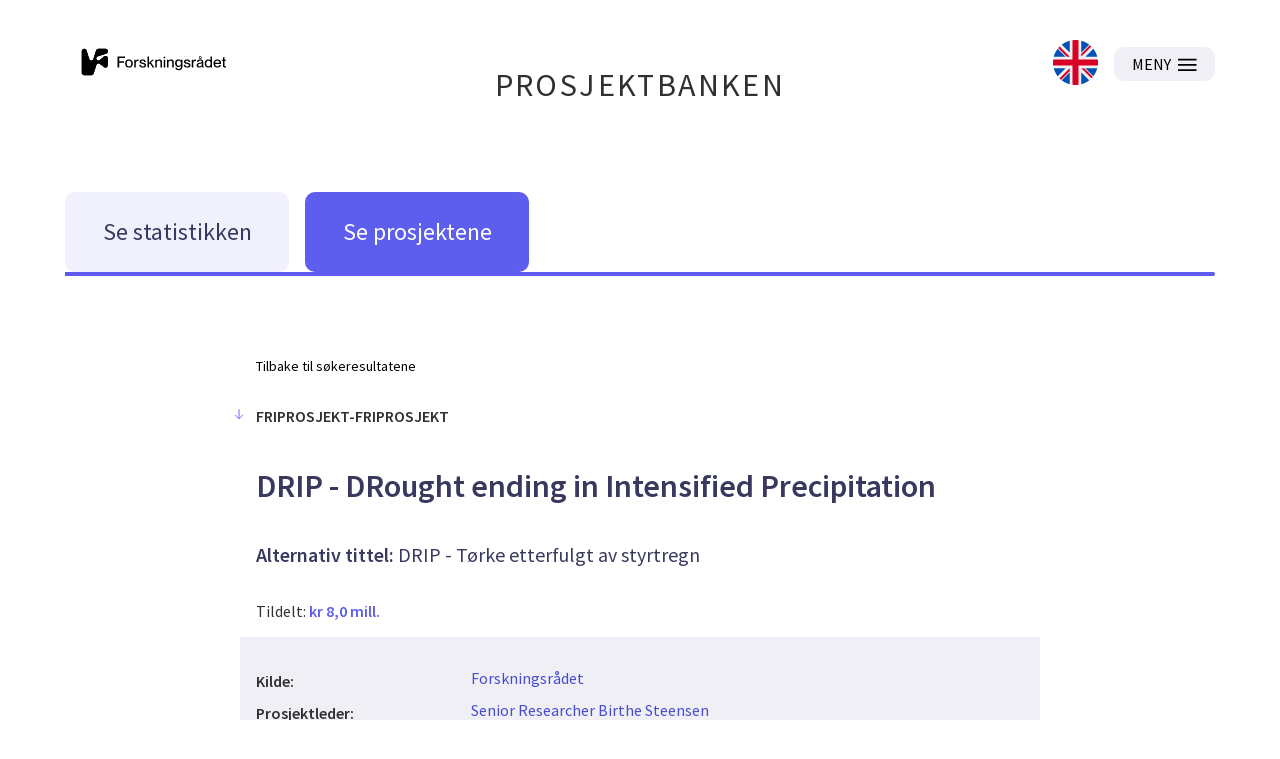

--- FILE ---
content_type: text/html; charset=utf-8
request_url: https://prosjektbanken.forskningsradet.no/project/FORISS/344918?Kilde=FORISS&distribution=Ar&chart=bar&calcType=funding&Sprak=no&sortBy=date&sortOrder=desc&resultCount=30&offset=0&Prosjektleder=Kyle+Mayers
body_size: 34734
content:
<!DOCTYPE html><html lang="nb-NO"><head><meta charSet="utf-8"/><meta name="viewport" content="width=device-width"/><meta http-equiv="Content-Type" content="text/html; charset=utf-8"/><meta http-equiv="X-UA-Compatible" content="IE=edge"/><title>DRIP - DRought ending in Intensified Precipitation - Prosjektbanken</title><link rel="apple-touch-icon" sizes="180x180" href="/apple-touch-icon.png"/><link rel="icon" type="image/png" sizes="32x32" href="/favicon-32x32.png"/><link rel="icon" type="image/png" sizes="16x16" href="/favicon-16x16.png"/><link rel="manifest" href="/site.webmanifest"/><link rel="mask-icon" href="/safari-pinned-tab.svg" color="#5bbad5"/><meta name="msapplication-TileColor" content="#da532c"/><meta name="theme-color" content="#ffffff"/><link rel="canonical" href="https://prosjektbanken.forskningsradet.no/project/FORISS/344918"/><meta name="description" content="Styrtregn under en tørkeperiode kan føre til økt fare for flom og jorderosjon siden bakken er kan bli hardere og frastøte seg vann. Disse sammenfallende hendelsene kan derfor forårsake større skader på infrastruktur og avlinger enn enkelthendelser med kun tørke eller styrtregn. Både tørkeperioder og styrtregn har blitt intensivert og skjer hyppigere med global oppvarming, som også kan føre til at disse sammenfallende ‘tørke etterfulgt av styrtregn’ hendelser også kan intensiveres og skje oftere. Vi har nylig publisert en artikkel hvor vi ser på slike sammenfallende hendelser over Europa og endring i frekvens med global oppvarming med regionale klimamodeller. Her fant vi en økning i tørkeperioder og ekstremnedbør med global oppvarming også i klimamodellene, men det er også en stor spredning mellom modellene på hvor mye og i hvilke områder som opplever mer tørke og nedbør. 
Prosjektet vil arbeide videre med å identifisere faktiske historiske hendelser hvor tørkeperioder endte i styrtregn i værobservasjoner og værmodelldata for å finne passende indekser som kan brukes til å analysere hvordan de forekommer i klimamodellene. Vi vil spesielt se på forskjellige metoder til å finne tørkeperioder, siden det er stor spreding i tørkeperioder mellom modellene. Globale modeller som gjør det godt opp mot observasjoner vil bli identifisert. Det er også stor usikkerhet knyttet til hvordan klimamodellene fremstiller fordamping og hvordan det varierer over skog- og andre arealer som vil undersøkes videre. Prosjektet vil vi se på effekten av avskoging eller økt skogbruk i globale modeller, og gjøre egne beregninger over mindre areal på finskala for å for å se hvordan fordamping blir påvirket. Birthe Steensen Senior Researcher"/><meta property="og:type" content="article"/><meta name="robots" content="noindex, nofollow"/><script type="application/ld+json">[{"@context":"https://schema.org","@type":"WebPage","name":"DRIP - DRought ending in Intensified Precipitation - Prosjektbanken","description":"Styrtregn under en tørkeperiode kan føre til økt fare for flom og jorderosjon siden bakken er kan bli hardere og frastøte seg vann. Disse sammenfallende hendelsene kan derfor forårsake større skader på infrastruktur og avlinger enn enkelthendelser med kun tørke eller styrtregn. Både tørkeperioder og styrtregn har blitt intensivert og skjer hyppigere med global oppvarming, som også kan føre til at disse sammenfallende ‘tørke etterfulgt av styrtregn’ hendelser også kan intensiveres og skje oftere. Vi har nylig publisert en artikkel hvor vi ser på slike sammenfallende hendelser over Europa og endring i frekvens med global oppvarming med regionale klimamodeller. Her fant vi en økning i tørkeperioder og ekstremnedbør med global oppvarming også i klimamodellene, men det er også en stor spredning mellom modellene på hvor mye og i hvilke områder som opplever mer tørke og nedbør. \nProsjektet vil arbeide videre med å identifisere faktiske historiske hendelser hvor tørkeperioder endte i styrtregn i værobservasjoner og værmodelldata for å finne passende indekser som kan brukes til å analysere hvordan de forekommer i klimamodellene. Vi vil spesielt se på forskjellige metoder til å finne tørkeperioder, siden det er stor spreding i tørkeperioder mellom modellene. Globale modeller som gjør det godt opp mot observasjoner vil bli identifisert. Det er også stor usikkerhet knyttet til hvordan klimamodellene fremstiller fordamping og hvordan det varierer over skog- og andre arealer som vil undersøkes videre. Prosjektet vil vi se på effekten av avskoging eller økt skogbruk i globale modeller, og gjøre egne beregninger over mindre areal på finskala for å for å se hvordan fordamping blir påvirket. Birthe Steensen Senior Researcher","url":"https://prosjektbanken.forskningsradet.no/project/FORISS/344918","publisher":{"@context":"https://schema.org","@type":"Organization","name":"Forskningsrådet","url":"https://www.forskningsradet.no/","contactPoint":[{"@type":"ContactPoint","telephone":"+47-22-03-70-00","contactType":"customer service"},{"@type":"ContactPoint","email":"prosjektbanken@forskningsradet.no","contactType":"customer service"}]}},{"@context":"https://schema.org","@type":"Organization","name":"Forskningsrådet","url":"https://www.forskningsradet.no/","contactPoint":[{"@type":"ContactPoint","telephone":"+47-22-03-70-00","contactType":"customer service"},{"@type":"ContactPoint","email":"prosjektbanken@forskningsradet.no","contactType":"customer service"}]}]</script><meta name="twitter:title" content="DRIP - DRought ending in Intensified Precipitation - Prosjektbanken"/><meta name="twitter:description" content="Styrtregn under en tørkeperiode kan føre til økt fare for flom og jorderosjon siden bakken er kan bli hardere og frastøte seg vann. Disse sammenfallende hendelsene kan derfor forårsake større skader på infrastruktur og avlinger enn enkelthendelser med kun tørke eller styrtregn. Både tørkeperioder og styrtregn har blitt intensivert og skjer hyppigere med global oppvarming, som også kan føre til at disse sammenfallende ‘tørke etterfulgt av styrtregn’ hendelser også kan intensiveres og skje oftere. Vi har nylig publisert en artikkel hvor vi ser på slike sammenfallende hendelser over Europa og endring i frekvens med global oppvarming med regionale klimamodeller. Her fant vi en økning i tørkeperioder og ekstremnedbør med global oppvarming også i klimamodellene, men det er også en stor spredning mellom modellene på hvor mye og i hvilke områder som opplever mer tørke og nedbør. 
Prosjektet vil arbeide videre med å identifisere faktiske historiske hendelser hvor tørkeperioder endte i styrtregn i værobservasjoner og værmodelldata for å finne passende indekser som kan brukes til å analysere hvordan de forekommer i klimamodellene. Vi vil spesielt se på forskjellige metoder til å finne tørkeperioder, siden det er stor spreding i tørkeperioder mellom modellene. Globale modeller som gjør det godt opp mot observasjoner vil bli identifisert. Det er også stor usikkerhet knyttet til hvordan klimamodellene fremstiller fordamping og hvordan det varierer over skog- og andre arealer som vil undersøkes videre. Prosjektet vil vi se på effekten av avskoging eller økt skogbruk i globale modeller, og gjøre egne beregninger over mindre areal på finskala for å for å se hvordan fordamping blir påvirket. Birthe Steensen Senior Researcher"/><meta name="twitter:image" content="https://prosjektbanken.forskningsradet.no/prosjektbanken.jpg"/><meta name="twitter:card" content="summary"/><meta name="next-head-count" content="22"/><link rel="preconnect" href="https://fonts.gstatic.com" crossorigin /><link rel="preload" href="/_next/static/css/16cd7c4326b76b98.css" as="style"/><link rel="stylesheet" href="/_next/static/css/16cd7c4326b76b98.css" data-n-g=""/><link rel="preload" href="/_next/static/css/0a43eb770d270753.css" as="style"/><link rel="stylesheet" href="/_next/static/css/0a43eb770d270753.css" data-n-p=""/><noscript data-n-css=""></noscript><script defer="" nomodule="" src="/_next/static/chunks/polyfills-c67a75d1b6f99dc8.js"></script><script src="/_next/static/chunks/webpack-4ecf533ad321efbf.js" defer=""></script><script src="/_next/static/chunks/framework-ece901c1b1c16c18.js" defer=""></script><script src="/_next/static/chunks/main-d371dd7adaf9e799.js" defer=""></script><script src="/_next/static/chunks/pages/_app-abc86f12c3da887b.js" defer=""></script><script src="/_next/static/chunks/05d954cf-33734ced0ed0aa5d.js" defer=""></script><script src="/_next/static/chunks/803-c91049ba96379d1c.js" defer=""></script><script src="/_next/static/chunks/709-2e15666605711fd3.js" defer=""></script><script src="/_next/static/chunks/439-1faac738e7360ab7.js" defer=""></script><script src="/_next/static/chunks/pages/project/%5Bsource%5D/%5BprojectId%5D-1706889b16dd8483.js" defer=""></script><script src="/_next/static/RKONm6e_UtoeJViImQV_v/_buildManifest.js" defer=""></script><script src="/_next/static/RKONm6e_UtoeJViImQV_v/_ssgManifest.js" defer=""></script><style data-href="https://fonts.googleapis.com/css?family=Source+Sans+Pro:400,400i,600,600i&display=swap">@font-face{font-family:'Source Sans Pro';font-style:italic;font-weight:400;font-display:swap;src:url(https://fonts.gstatic.com/s/sourcesanspro/v23/6xK1dSBYKcSV-LCoeQqfX1RYOo3qPZ7nsDQ.woff) format('woff')}@font-face{font-family:'Source Sans Pro';font-style:italic;font-weight:600;font-display:swap;src:url(https://fonts.gstatic.com/s/sourcesanspro/v23/6xKwdSBYKcSV-LCoeQqfX1RYOo3qPZY4lCds18I.woff) format('woff')}@font-face{font-family:'Source Sans Pro';font-style:normal;font-weight:400;font-display:swap;src:url(https://fonts.gstatic.com/s/sourcesanspro/v23/6xK3dSBYKcSV-LCoeQqfX1RYOo3qOK7j.woff) format('woff')}@font-face{font-family:'Source Sans Pro';font-style:normal;font-weight:600;font-display:swap;src:url(https://fonts.gstatic.com/s/sourcesanspro/v23/6xKydSBYKcSV-LCoeQqfX1RYOo3i54rwlxdo.woff) format('woff')}@font-face{font-family:'Source Sans Pro';font-style:italic;font-weight:400;font-display:swap;src:url(https://fonts.gstatic.com/s/sourcesanspro/v23/6xK1dSBYKcSV-LCoeQqfX1RYOo3qPZ7qsDJB9cme_xc.woff2) format('woff2');unicode-range:U+0460-052F,U+1C80-1C8A,U+20B4,U+2DE0-2DFF,U+A640-A69F,U+FE2E-FE2F}@font-face{font-family:'Source Sans Pro';font-style:italic;font-weight:400;font-display:swap;src:url(https://fonts.gstatic.com/s/sourcesanspro/v23/6xK1dSBYKcSV-LCoeQqfX1RYOo3qPZ7jsDJB9cme_xc.woff2) format('woff2');unicode-range:U+0301,U+0400-045F,U+0490-0491,U+04B0-04B1,U+2116}@font-face{font-family:'Source Sans Pro';font-style:italic;font-weight:400;font-display:swap;src:url(https://fonts.gstatic.com/s/sourcesanspro/v23/6xK1dSBYKcSV-LCoeQqfX1RYOo3qPZ7rsDJB9cme_xc.woff2) format('woff2');unicode-range:U+1F00-1FFF}@font-face{font-family:'Source Sans Pro';font-style:italic;font-weight:400;font-display:swap;src:url(https://fonts.gstatic.com/s/sourcesanspro/v23/6xK1dSBYKcSV-LCoeQqfX1RYOo3qPZ7ksDJB9cme_xc.woff2) format('woff2');unicode-range:U+0370-0377,U+037A-037F,U+0384-038A,U+038C,U+038E-03A1,U+03A3-03FF}@font-face{font-family:'Source Sans Pro';font-style:italic;font-weight:400;font-display:swap;src:url(https://fonts.gstatic.com/s/sourcesanspro/v23/6xK1dSBYKcSV-LCoeQqfX1RYOo3qPZ7osDJB9cme_xc.woff2) format('woff2');unicode-range:U+0102-0103,U+0110-0111,U+0128-0129,U+0168-0169,U+01A0-01A1,U+01AF-01B0,U+0300-0301,U+0303-0304,U+0308-0309,U+0323,U+0329,U+1EA0-1EF9,U+20AB}@font-face{font-family:'Source Sans Pro';font-style:italic;font-weight:400;font-display:swap;src:url(https://fonts.gstatic.com/s/sourcesanspro/v23/6xK1dSBYKcSV-LCoeQqfX1RYOo3qPZ7psDJB9cme_xc.woff2) format('woff2');unicode-range:U+0100-02BA,U+02BD-02C5,U+02C7-02CC,U+02CE-02D7,U+02DD-02FF,U+0304,U+0308,U+0329,U+1D00-1DBF,U+1E00-1E9F,U+1EF2-1EFF,U+2020,U+20A0-20AB,U+20AD-20C0,U+2113,U+2C60-2C7F,U+A720-A7FF}@font-face{font-family:'Source Sans Pro';font-style:italic;font-weight:400;font-display:swap;src:url(https://fonts.gstatic.com/s/sourcesanspro/v23/6xK1dSBYKcSV-LCoeQqfX1RYOo3qPZ7nsDJB9cme.woff2) format('woff2');unicode-range:U+0000-00FF,U+0131,U+0152-0153,U+02BB-02BC,U+02C6,U+02DA,U+02DC,U+0304,U+0308,U+0329,U+2000-206F,U+20AC,U+2122,U+2191,U+2193,U+2212,U+2215,U+FEFF,U+FFFD}@font-face{font-family:'Source Sans Pro';font-style:italic;font-weight:600;font-display:swap;src:url(https://fonts.gstatic.com/s/sourcesanspro/v23/6xKwdSBYKcSV-LCoeQqfX1RYOo3qPZY4lCdh18S0xR41YDw.woff2) format('woff2');unicode-range:U+0460-052F,U+1C80-1C8A,U+20B4,U+2DE0-2DFF,U+A640-A69F,U+FE2E-FE2F}@font-face{font-family:'Source Sans Pro';font-style:italic;font-weight:600;font-display:swap;src:url(https://fonts.gstatic.com/s/sourcesanspro/v23/6xKwdSBYKcSV-LCoeQqfX1RYOo3qPZY4lCdo18S0xR41YDw.woff2) format('woff2');unicode-range:U+0301,U+0400-045F,U+0490-0491,U+04B0-04B1,U+2116}@font-face{font-family:'Source Sans Pro';font-style:italic;font-weight:600;font-display:swap;src:url(https://fonts.gstatic.com/s/sourcesanspro/v23/6xKwdSBYKcSV-LCoeQqfX1RYOo3qPZY4lCdg18S0xR41YDw.woff2) format('woff2');unicode-range:U+1F00-1FFF}@font-face{font-family:'Source Sans Pro';font-style:italic;font-weight:600;font-display:swap;src:url(https://fonts.gstatic.com/s/sourcesanspro/v23/6xKwdSBYKcSV-LCoeQqfX1RYOo3qPZY4lCdv18S0xR41YDw.woff2) format('woff2');unicode-range:U+0370-0377,U+037A-037F,U+0384-038A,U+038C,U+038E-03A1,U+03A3-03FF}@font-face{font-family:'Source Sans Pro';font-style:italic;font-weight:600;font-display:swap;src:url(https://fonts.gstatic.com/s/sourcesanspro/v23/6xKwdSBYKcSV-LCoeQqfX1RYOo3qPZY4lCdj18S0xR41YDw.woff2) format('woff2');unicode-range:U+0102-0103,U+0110-0111,U+0128-0129,U+0168-0169,U+01A0-01A1,U+01AF-01B0,U+0300-0301,U+0303-0304,U+0308-0309,U+0323,U+0329,U+1EA0-1EF9,U+20AB}@font-face{font-family:'Source Sans Pro';font-style:italic;font-weight:600;font-display:swap;src:url(https://fonts.gstatic.com/s/sourcesanspro/v23/6xKwdSBYKcSV-LCoeQqfX1RYOo3qPZY4lCdi18S0xR41YDw.woff2) format('woff2');unicode-range:U+0100-02BA,U+02BD-02C5,U+02C7-02CC,U+02CE-02D7,U+02DD-02FF,U+0304,U+0308,U+0329,U+1D00-1DBF,U+1E00-1E9F,U+1EF2-1EFF,U+2020,U+20A0-20AB,U+20AD-20C0,U+2113,U+2C60-2C7F,U+A720-A7FF}@font-face{font-family:'Source Sans Pro';font-style:italic;font-weight:600;font-display:swap;src:url(https://fonts.gstatic.com/s/sourcesanspro/v23/6xKwdSBYKcSV-LCoeQqfX1RYOo3qPZY4lCds18S0xR41.woff2) format('woff2');unicode-range:U+0000-00FF,U+0131,U+0152-0153,U+02BB-02BC,U+02C6,U+02DA,U+02DC,U+0304,U+0308,U+0329,U+2000-206F,U+20AC,U+2122,U+2191,U+2193,U+2212,U+2215,U+FEFF,U+FFFD}@font-face{font-family:'Source Sans Pro';font-style:normal;font-weight:400;font-display:swap;src:url(https://fonts.gstatic.com/s/sourcesanspro/v23/6xK3dSBYKcSV-LCoeQqfX1RYOo3qNa7lujVj9_mf.woff2) format('woff2');unicode-range:U+0460-052F,U+1C80-1C8A,U+20B4,U+2DE0-2DFF,U+A640-A69F,U+FE2E-FE2F}@font-face{font-family:'Source Sans Pro';font-style:normal;font-weight:400;font-display:swap;src:url(https://fonts.gstatic.com/s/sourcesanspro/v23/6xK3dSBYKcSV-LCoeQqfX1RYOo3qPK7lujVj9_mf.woff2) format('woff2');unicode-range:U+0301,U+0400-045F,U+0490-0491,U+04B0-04B1,U+2116}@font-face{font-family:'Source Sans Pro';font-style:normal;font-weight:400;font-display:swap;src:url(https://fonts.gstatic.com/s/sourcesanspro/v23/6xK3dSBYKcSV-LCoeQqfX1RYOo3qNK7lujVj9_mf.woff2) format('woff2');unicode-range:U+1F00-1FFF}@font-face{font-family:'Source Sans Pro';font-style:normal;font-weight:400;font-display:swap;src:url(https://fonts.gstatic.com/s/sourcesanspro/v23/6xK3dSBYKcSV-LCoeQqfX1RYOo3qO67lujVj9_mf.woff2) format('woff2');unicode-range:U+0370-0377,U+037A-037F,U+0384-038A,U+038C,U+038E-03A1,U+03A3-03FF}@font-face{font-family:'Source Sans Pro';font-style:normal;font-weight:400;font-display:swap;src:url(https://fonts.gstatic.com/s/sourcesanspro/v23/6xK3dSBYKcSV-LCoeQqfX1RYOo3qN67lujVj9_mf.woff2) format('woff2');unicode-range:U+0102-0103,U+0110-0111,U+0128-0129,U+0168-0169,U+01A0-01A1,U+01AF-01B0,U+0300-0301,U+0303-0304,U+0308-0309,U+0323,U+0329,U+1EA0-1EF9,U+20AB}@font-face{font-family:'Source Sans Pro';font-style:normal;font-weight:400;font-display:swap;src:url(https://fonts.gstatic.com/s/sourcesanspro/v23/6xK3dSBYKcSV-LCoeQqfX1RYOo3qNq7lujVj9_mf.woff2) format('woff2');unicode-range:U+0100-02BA,U+02BD-02C5,U+02C7-02CC,U+02CE-02D7,U+02DD-02FF,U+0304,U+0308,U+0329,U+1D00-1DBF,U+1E00-1E9F,U+1EF2-1EFF,U+2020,U+20A0-20AB,U+20AD-20C0,U+2113,U+2C60-2C7F,U+A720-A7FF}@font-face{font-family:'Source Sans Pro';font-style:normal;font-weight:400;font-display:swap;src:url(https://fonts.gstatic.com/s/sourcesanspro/v23/6xK3dSBYKcSV-LCoeQqfX1RYOo3qOK7lujVj9w.woff2) format('woff2');unicode-range:U+0000-00FF,U+0131,U+0152-0153,U+02BB-02BC,U+02C6,U+02DA,U+02DC,U+0304,U+0308,U+0329,U+2000-206F,U+20AC,U+2122,U+2191,U+2193,U+2212,U+2215,U+FEFF,U+FFFD}@font-face{font-family:'Source Sans Pro';font-style:normal;font-weight:600;font-display:swap;src:url(https://fonts.gstatic.com/s/sourcesanspro/v23/6xKydSBYKcSV-LCoeQqfX1RYOo3i54rwmhdu3cOWxy40.woff2) format('woff2');unicode-range:U+0460-052F,U+1C80-1C8A,U+20B4,U+2DE0-2DFF,U+A640-A69F,U+FE2E-FE2F}@font-face{font-family:'Source Sans Pro';font-style:normal;font-weight:600;font-display:swap;src:url(https://fonts.gstatic.com/s/sourcesanspro/v23/6xKydSBYKcSV-LCoeQqfX1RYOo3i54rwkxdu3cOWxy40.woff2) format('woff2');unicode-range:U+0301,U+0400-045F,U+0490-0491,U+04B0-04B1,U+2116}@font-face{font-family:'Source Sans Pro';font-style:normal;font-weight:600;font-display:swap;src:url(https://fonts.gstatic.com/s/sourcesanspro/v23/6xKydSBYKcSV-LCoeQqfX1RYOo3i54rwmxdu3cOWxy40.woff2) format('woff2');unicode-range:U+1F00-1FFF}@font-face{font-family:'Source Sans Pro';font-style:normal;font-weight:600;font-display:swap;src:url(https://fonts.gstatic.com/s/sourcesanspro/v23/6xKydSBYKcSV-LCoeQqfX1RYOo3i54rwlBdu3cOWxy40.woff2) format('woff2');unicode-range:U+0370-0377,U+037A-037F,U+0384-038A,U+038C,U+038E-03A1,U+03A3-03FF}@font-face{font-family:'Source Sans Pro';font-style:normal;font-weight:600;font-display:swap;src:url(https://fonts.gstatic.com/s/sourcesanspro/v23/6xKydSBYKcSV-LCoeQqfX1RYOo3i54rwmBdu3cOWxy40.woff2) format('woff2');unicode-range:U+0102-0103,U+0110-0111,U+0128-0129,U+0168-0169,U+01A0-01A1,U+01AF-01B0,U+0300-0301,U+0303-0304,U+0308-0309,U+0323,U+0329,U+1EA0-1EF9,U+20AB}@font-face{font-family:'Source Sans Pro';font-style:normal;font-weight:600;font-display:swap;src:url(https://fonts.gstatic.com/s/sourcesanspro/v23/6xKydSBYKcSV-LCoeQqfX1RYOo3i54rwmRdu3cOWxy40.woff2) format('woff2');unicode-range:U+0100-02BA,U+02BD-02C5,U+02C7-02CC,U+02CE-02D7,U+02DD-02FF,U+0304,U+0308,U+0329,U+1D00-1DBF,U+1E00-1E9F,U+1EF2-1EFF,U+2020,U+20A0-20AB,U+20AD-20C0,U+2113,U+2C60-2C7F,U+A720-A7FF}@font-face{font-family:'Source Sans Pro';font-style:normal;font-weight:600;font-display:swap;src:url(https://fonts.gstatic.com/s/sourcesanspro/v23/6xKydSBYKcSV-LCoeQqfX1RYOo3i54rwlxdu3cOWxw.woff2) format('woff2');unicode-range:U+0000-00FF,U+0131,U+0152-0153,U+02BB-02BC,U+02C6,U+02DA,U+02DC,U+0304,U+0308,U+0329,U+2000-206F,U+20AC,U+2122,U+2191,U+2193,U+2212,U+2215,U+FEFF,U+FFFD}</style></head><body><div id="__next" data-reactroot=""><div class="page"><header class="mainHeader PageHeader_pageHeader__Jw5HC"><div class="pageContainer noGutters PageHeader_barTop__HvKg_"><div><a href="https://forskningsradet.no" class="PageHeader_logoRCNToTablet__7ZPmb"><img class="PageHeader_logoRCNToTablet__7ZPmb" src="/NFR-symbol-rgb-redone.svg" alt="nfr-logo"/></a><a href="https://forskningsradet.no" class="PageHeader_logoRCNFromTablet__rNoz5"><img class="PageHeader_logoRCNFromTablet__rNoz5" src="/NFR-logo-bm-rgb.svg" alt="nfr-logo"/></a></div><div class="PageHeader_titleLink__O7IqL"><a href="/">PROSJEKTBANKEN</a></div><div class="PageHeader_barTopRight__MrsGg"><a role="link" class="PageHeader_switchLanguageContainer__CdW88" tabindex="0" href="/en/project/FORISS/344918?Kilde=FORISS&amp;distribution=Ar&amp;chart=bar&amp;calcType=funding&amp;Sprak=no&amp;sortBy=date&amp;sortOrder=desc&amp;resultCount=30&amp;offset=0&amp;Prosjektleder=Kyle%20Mayers"><img src="/icons/uk.svg" alt="Switch to English" class="PageHeader_switchLanguageImage__BGBgv"/></a><button type="button" class="Button_btn___xIHG
  
   Button_imageButton__aKlkr PageHeader_hamburger__sPEDg"><span>MENY</span><img src="/icons/hamburger.svg" alt="MENY icon"/></button></div></div></header><div class="mainNav"><div class="pageContainer noGutters Navigation_navigation__4G9ls"><div class="Navigation_navButtonGroup__ITdU5"><a class="Navigation_linkWrapper__4_0q2" href="/explore/statistics?Kilde=FORISS&amp;distribution=Ar&amp;chart=bar&amp;calcType=funding&amp;Sprak=no&amp;sortBy=date&amp;sortOrder=desc&amp;resultCount=30&amp;offset=0&amp;Prosjektleder=Kyle%20Mayers&amp;source=FORISS&amp;projectId=344918"><div class="Navigation_navButton__fLb2I Navigation_statistics___KZ3S"><div class="Navigation_navButtonTitle__S20Z_">Se statistikken</div></div></a><a class="Navigation_linkWrapper__4_0q2" href="/explore/projects?Kilde=FORISS&amp;distribution=Ar&amp;chart=bar&amp;calcType=funding&amp;Sprak=no&amp;sortBy=date&amp;sortOrder=desc&amp;resultCount=30&amp;offset=0&amp;Prosjektleder=Kyle%20Mayers&amp;source=FORISS&amp;projectId=344918"><div class="Navigation_navButton__fLb2I Navigation_projects__c9L_c"><div class="Navigation_navButtonTitle__S20Z_">Se prosjektene</div></div></a></div><div class="Navigation_activeBar__vuzcv" style="background-color:#5C5BEE"></div></div></div><main class="main"><div class="ProjectContainer_container__o_WnU"><div><a class="ProjectHeader_backToResults__iK_dc" href="/explore/projects?Kilde=FORISS&amp;distribution=Ar&amp;chart=bar&amp;calcType=funding&amp;Sprak=no&amp;sortBy=date&amp;sortOrder=desc&amp;resultCount=30&amp;offset=0&amp;Prosjektleder=Kyle+Mayers">Tilbake til søkeresultatene</a><h2 class="ProjectHeader_activity__iOhO7"><svg class="ArrowIcon_arrowRight__N_T_5 ProjectHeader_arrow__2__U1" focusable="false" height="14" viewBox="0 0 32 32"><path d="M5 16H27"></path><path d="M18 7L27 16L18 25"></path></svg>FRIPROSJEKT-FRIPROSJEKT</h2><h1 class="ProjectHeader_title__dttJO">DRIP - DRought ending in Intensified Precipitation</h1><h4 class="ProjectHeader_alternativeTitle__KB6Jm"><b>Alternativ tittel:</b> <!-- -->DRIP - Tørke etterfulgt av styrtregn</h4><h4 class="ProjectHeader_funding__M5ZwU">Tildelt: <span> kr 8,0 mill.</span></h4></div><div class="ProjectDetails_container__X19B6"><div class="Project_blockBackground__0HsTq"></div><div class="ProjectDetails_item__qlbvL"><p class="ProjectDetails_itemHeader__PlHI_">Kilde:</p><div class="ProjectDetails_itemContent__nr4XB"><a class="ProjectDetails_itemContent__nr4XB ProjectDetails_link__ZSRR6" href="/explore/statistics?Kilde=FORISS&amp;offset=0">Forskningsrådet</a></div></div><div class="ProjectDetails_item__qlbvL"><p class="ProjectDetails_itemHeader__PlHI_">Prosjektleder:</p><div class="ProjectDetails_itemContent__nr4XB"><a class="ProjectDetails_itemContent__nr4XB ProjectDetails_link__ZSRR6" href="/explore/statistics?Prosjektleder=Birthe+Steensen&amp;Kilde=FORISS&amp;offset=0">Senior Researcher Birthe Steensen</a></div></div><div class="ProjectDetails_item__qlbvL"><p class="ProjectDetails_itemHeader__PlHI_">Prosjektnummer:</p><div class="ProjectDetails_itemContent__nr4XB"><p class="ProjectDetails_itemContent__nr4XB">344918</p></div></div><div class="ProjectDetails_item__qlbvL"><p class="ProjectDetails_itemHeader__PlHI_">Søknadstype:</p><div class="ProjectDetails_itemContent__nr4XB"><div class="ProjectDetails_itemContent__nr4XB"><a class=" ProjectDetails_link__ZSRR6" href="/explore/statistics?Soknad.1=Forskerprosjekt&amp;Kilde=FORISS&amp;offset=0">Forskerprosjekt</a><p class="ProjectDetails_inlineBlock__NFbai"> / </p><a class=" ProjectDetails_link__ZSRR6" href="/explore/statistics?Soknad.2=Unge+forskertalenter&amp;Kilde=FORISS&amp;offset=0">Unge forskertalenter</a></div></div></div><div class="ProjectDetails_item__qlbvL"><p class="ProjectDetails_itemHeader__PlHI_">Prosjektperiode:</p><div class="ProjectDetails_itemContent__nr4XB"><p class="ProjectDetails_itemContent__nr4XB">2024 - 2029</p></div></div><div class="ProjectDetails_item__qlbvL"><p class="ProjectDetails_itemHeader__PlHI_">Midlene er mottatt fra:</p><div class="ProjectDetails_itemContent__nr4XB"><a class="ProjectDetails_itemContent__nr4XB ProjectDetails_link__ZSRR6" href="/explore/statistics?ProgAkt.3=FRIPROSJEKT-FRIPROSJEKT&amp;Kilde=FORISS&amp;offset=0">FRIPROSJEKT-FRIPROSJEKT</a></div></div><div class="ProjectDetails_item__qlbvL"><p class="ProjectDetails_itemHeader__PlHI_">Organisasjon:</p><div class="ProjectDetails_itemContent__nr4XB"><div class="ProjectDetails_itemContent__nr4XB"><a class=" ProjectDetails_link__ZSRR6" href="/explore/statistics?Organisasjon.1=Instituttsektor&amp;Kilde=FORISS&amp;offset=0">Instituttsektor</a><p class="ProjectDetails_inlineBlock__NFbai"> / </p><a class=" ProjectDetails_link__ZSRR6" href="/explore/statistics?Organisasjon.2=Milj%C3%B8institutter&amp;Kilde=FORISS&amp;offset=0">Miljøinstitutter</a><p class="ProjectDetails_inlineBlock__NFbai"> / </p><a class=" ProjectDetails_link__ZSRR6" href="/explore/statistics?Organisasjon.3=CICERO+SENTER+FOR+KLIMAFORSKNING+STI&amp;Kilde=FORISS&amp;offset=0">CICERO SENTER FOR KLIMAFORSKNING STI</a></div></div></div><div class="ProjectDetails_item__qlbvL"><p class="ProjectDetails_itemHeader__PlHI_">Geografi:</p><div class="ProjectDetails_itemContent__nr4XB"><div class="ProjectDetails_itemContent__nr4XB"><a class=" ProjectDetails_link__ZSRR6" href="/explore/statistics?Geografi.1=Oslo&amp;Kilde=FORISS&amp;offset=0">Oslo</a><p class="ProjectDetails_inlineBlock__NFbai"> / </p><a class=" ProjectDetails_link__ZSRR6" href="/explore/statistics?Geografi.2=Oslo&amp;Kilde=FORISS&amp;offset=0">Oslo</a></div></div></div><div class="ProjectDetails_item__qlbvL"><p class="ProjectDetails_itemHeader__PlHI_">Fagområder:</p><div class="ProjectDetails_itemContent__nr4XB"><div class="ProjectDetails_itemContent__nr4XB"><a class=" ProjectDetails_link__ZSRR6" href="/explore/statistics?Fag.1=Matematikk+og+naturvitenskap&amp;Kilde=FORISS&amp;offset=0">Matematikk og naturvitenskap</a><p class="ProjectDetails_inlineBlock__NFbai"> / </p><a class=" ProjectDetails_link__ZSRR6" href="/explore/statistics?Fag.2=Geofag&amp;Kilde=FORISS&amp;offset=0">Geofag</a><p class="ProjectDetails_inlineBlock__NFbai"> / </p><a class=" ProjectDetails_link__ZSRR6" href="/explore/statistics?Fag.3=Meteorologi&amp;Kilde=FORISS&amp;offset=0">Meteorologi</a></div></div></div></div><button type="button" class="ProjectTexts_hideable__JMw8f"><h2 class="Project_header__RwPXw"><svg class="ArrowIcon_arrowRight__N_T_5 ProjectTexts_arrow__BecVg ProjectTexts_closed__ZiK0D" focusable="false" height="18" viewBox="0 0 32 32"><path d="M5 16H27"></path><path d="M18 7L27 16L18 25"></path></svg>Populærvitenskapelig framstilling</h2></button><div class="ProjectTexts_projectText__zKCXk ProjectTexts_fade__urLA7" style="opacity:1;height:4em;overflow:hidden"><div>Styrtregn under en tørkeperiode kan føre til økt fare for flom og jorderosjon siden bakken er kan bli hardere og frastøte seg vann. Disse sammenfallende hendelsene kan derfor forårsake større skader på infrastruktur og avlinger enn enkelthendelser med kun tørke eller styrtregn. Både tørkeperioder og styrtregn har blitt intensivert og skjer hyppigere med global oppvarming, som også kan føre til at disse sammenfallende ‘tørke etterfulgt av styrtregn’ hendelser også kan intensiveres og skje oftere. Vi har nylig publisert en artikkel hvor vi ser på slike sammenfallende hendelser over Europa og endring i frekvens med global oppvarming med regionale klimamodeller. Her fant vi en økning i tørkeperioder og ekstremnedbør med global oppvarming også i klimamodellene, men det er også en stor spredning mellom modellene på hvor mye og i hvilke områder som opplever mer tørke og nedbør. 
Prosjektet vil arbeide videre med å identifisere faktiske historiske hendelser hvor tørkeperioder endte i styrtregn i værobservasjoner og værmodelldata for å finne passende indekser som kan brukes til å analysere hvordan de forekommer i klimamodellene. Vi vil spesielt se på forskjellige metoder til å finne tørkeperioder, siden det er stor spreding i tørkeperioder mellom modellene. Globale modeller som gjør det godt opp mot observasjoner vil bli identifisert. Det er også stor usikkerhet knyttet til hvordan klimamodellene fremstiller fordamping og hvordan det varierer over skog- og andre arealer som vil undersøkes videre. Prosjektet vil vi se på effekten av avskoging eller økt skogbruk i globale modeller, og gjøre egne beregninger over mindre areal på finskala for å for å se hvordan fordamping blir påvirket.</div></div><button type="button" class="ProjectTexts_hideable__JMw8f"><h2 class="Project_header__RwPXw"><svg class="ArrowIcon_arrowRight__N_T_5 ProjectTexts_arrow__BecVg ProjectTexts_closed__ZiK0D" focusable="false" height="18" viewBox="0 0 32 32"><path d="M5 16H27"></path><path d="M18 7L27 16L18 25"></path></svg>Oppnådde effekter</h2></button><div class="ProjectTexts_projectText__zKCXk ProjectTexts_fade__urLA7" style="opacity:1;height:4em;overflow:hidden"><div>-</div></div><button type="button" class="ProjectTexts_hideable__JMw8f"><h2 class="Project_header__RwPXw"><svg class="ArrowIcon_arrowRight__N_T_5 ProjectTexts_arrow__BecVg ProjectTexts_closed__ZiK0D" focusable="false" height="18" viewBox="0 0 32 32"><path d="M5 16H27"></path><path d="M18 7L27 16L18 25"></path></svg>Sammendrag</h2></button><div class="ProjectTexts_projectText__zKCXk ProjectTexts_fade__urLA7" style="opacity:1;height:4em;overflow:hidden"><div>Global warming intensifies drought and extreme precipitation. Compound events with droughts ending in intensified precipitation - DRIP can cause large damages but are extremely understudied. This project aims to estimate the change in frequency and intensity of DRIP events with global warming due to changes in the water-cycle. We will identify actual historical compound DRIP events and find indices that are suitable to identify these events in model data. As global climate models show a large spread in precipitation for both historical and the different future climate projections, there is expected to be a spread in model projections of DRIP events as well. We will constrain this spread by identifying global climate models that do a good statistical representation of historical DRIP events and by analyzing large ensembles to evaluate the natural variability. As higher resolution modelling shows a better representation of the water cycle, the project will analyze regional downscaled global models in identified regions of interest.  We will also perform in-house regional simulations of identified global models down to convection permitting scale to study the change in DRIP events with model resolution. The project will also target a highlighted uncertainty connected to the water-cycle by exploring how evapotranspiration and the occurrence of DRIP events found in climate models respond to land use change. For this analysis we will extend the regional downscaling to include sensitivity studies which contain deforestation and forestation. Results gained from DRIP will make a large contribution to the knowledge needed on future mitigation measures due to the increase in compound events.</div></div><div class="ProjectPublications_container__jHctY"><div class="Project_blockBackground__0HsTq"></div><h2 class="Project_header__RwPXw">Publikasjoner hentet fra Cristin og NVA</h2><nav class="PublicationNav_navContainer__t1oXh"><button type="button" class="PublicationNav_navButton__uiEA_
             PublicationNav_chosen__8Ob3z">Vitenskapelige publikasjoner<svg class="ArrowIcon_arrowRight__N_T_5 PublicationNav_arrowIcon__QNQbm PublicationNav_open___fiyv" focusable="false" height="16" viewBox="0 0 32 32"><path d="M5 16H27"></path><path d="M18 7L27 16L18 25"></path></svg></button><div class="PublicationNav_onlyMobile__1Q9aL" style="opacity:0;height:0;overflow:hidden"><div class="ProjectPublications_publicationGroup__599IR ProjectPublications_active__bgh_N"><a class="ProjectPublications_projectPublication__gOSbA" href="https://app.cristin.no/results/show.jsf?id=10241759" target="_blank" rel="noopener noreferrer"><img class="ProjectPublications_cristinLogo__Csu00" src="/icons/cristin-result-logo.svg" alt="Cristin logo"/><h2 class="ProjectPublications_publicationTitle___9iHb">Future increase in European compound events where droughts end in heavy precipitation</h2><img class="ProjectPublications_linkOut__lFwXW" src="/icons/link-out-of-page.svg" alt="link out of page"/></a></div><div class="Pagination_container__OWBIE"><button type="button" class="Button_btn___xIHG
  
   
          Pagination_pageButton__TitTh Pagination_publication__oJt3Z 
           
          Pagination_publicationActive__w5gaA
        ">1</button></div></div><button type="button" class="PublicationNav_navButton__uiEA_
            ">Allmennrettet formidling<svg class="ArrowIcon_arrowRight__N_T_5 PublicationNav_arrowIcon__QNQbm" focusable="false" height="16" viewBox="0 0 32 32"><path d="M5 16H27"></path><path d="M18 7L27 16L18 25"></path></svg></button><div class="PublicationNav_onlyMobile__1Q9aL" style="opacity:0;height:0;overflow:hidden"><div class="ProjectPublications_publicationGroup__599IR ProjectPublications_active__bgh_N"><p class="ProjectPublications_noPublications__L0DXq">Ingen publikasjoner funnet</p></div></div><button type="button" class="PublicationNav_navButton__uiEA_
            ">Faglig og brukerrettet formidling<svg class="ArrowIcon_arrowRight__N_T_5 PublicationNav_arrowIcon__QNQbm" focusable="false" height="16" viewBox="0 0 32 32"><path d="M5 16H27"></path><path d="M18 7L27 16L18 25"></path></svg></button><div class="PublicationNav_onlyMobile__1Q9aL" style="opacity:0;height:0;overflow:hidden"><div class="ProjectPublications_publicationGroup__599IR ProjectPublications_active__bgh_N"><p class="ProjectPublications_noPublications__L0DXq">Ingen publikasjoner funnet</p></div></div><button type="button" class="PublicationNav_navButton__uiEA_
            ">Annen publisering<svg class="ArrowIcon_arrowRight__N_T_5 PublicationNav_arrowIcon__QNQbm" focusable="false" height="16" viewBox="0 0 32 32"><path d="M5 16H27"></path><path d="M18 7L27 16L18 25"></path></svg></button><div class="PublicationNav_onlyMobile__1Q9aL" style="opacity:0;height:0;overflow:hidden"><div class="ProjectPublications_publicationGroup__599IR ProjectPublications_active__bgh_N"><p class="ProjectPublications_noPublications__L0DXq">Ingen publikasjoner funnet</p></div></div><button type="button" class="PublicationNav_navButton__uiEA_
            ">Annet<svg class="ArrowIcon_arrowRight__N_T_5 PublicationNav_arrowIcon__QNQbm" focusable="false" height="16" viewBox="0 0 32 32"><path d="M5 16H27"></path><path d="M18 7L27 16L18 25"></path></svg></button><div class="PublicationNav_onlyMobile__1Q9aL" style="opacity:0;height:0;overflow:hidden"><div class="ProjectPublications_publicationGroup__599IR ProjectPublications_active__bgh_N"><p class="ProjectPublications_noPublications__L0DXq">Ingen publikasjoner funnet</p></div></div></nav><div class="ProjectPublications_hideOnMobile__gJ76f"><div class="ProjectPublications_publicationGroup__599IR ProjectPublications_active__bgh_N"><a class="ProjectPublications_projectPublication__gOSbA" href="https://app.cristin.no/results/show.jsf?id=10241759" target="_blank" rel="noopener noreferrer"><img class="ProjectPublications_cristinLogo__Csu00" src="/icons/cristin-result-logo.svg" alt="Cristin logo"/><h2 class="ProjectPublications_publicationTitle___9iHb">Future increase in European compound events where droughts end in heavy precipitation</h2><img class="ProjectPublications_linkOut__lFwXW" src="/icons/link-out-of-page.svg" alt="link out of page"/></a></div><div class="Pagination_container__OWBIE"><button type="button" class="Button_btn___xIHG
  
   
          Pagination_pageButton__TitTh Pagination_publication__oJt3Z 
           
          Pagination_publicationActive__w5gaA
        ">1</button></div></div><div class="ProjectPublications_hideOnMobile__gJ76f"><div class="ProjectPublications_publicationGroup__599IR"><p class="ProjectPublications_noPublications__L0DXq">Ingen publikasjoner funnet</p></div></div><div class="ProjectPublications_hideOnMobile__gJ76f"><div class="ProjectPublications_publicationGroup__599IR"><p class="ProjectPublications_noPublications__L0DXq">Ingen publikasjoner funnet</p></div></div><div class="ProjectPublications_hideOnMobile__gJ76f"><div class="ProjectPublications_publicationGroup__599IR"><p class="ProjectPublications_noPublications__L0DXq">Ingen publikasjoner funnet</p></div></div><div class="ProjectPublications_hideOnMobile__gJ76f"><div class="ProjectPublications_publicationGroup__599IR"><p class="ProjectPublications_noPublications__L0DXq">Ingen publikasjoner funnet</p></div></div></div><div><h2 class="Project_header__RwPXw">Budsjettformål: </h2><h2 class="Project_header__RwPXw ProjectActivity_activityName__kmija">FRIPROSJEKT-FRIPROSJEKT</h2><div class="ProjectActivity_activityFactContainer___3gqM"><a class="ProjectActivity_activityFactBox__XjCkk " href="/explore/statistics?ProgAkt.3=FRIPROSJEKT-FRIPROSJEKT"><span class="ProjectActivity_factNumber__qqhSv">1,6</span><span class="ProjectActivity_factSubHeader__hPZ6R">MRD. KR</span><span class="ProjectActivity_factDescription__wowol">totalt tildelt i programperioden</span></a><a class="ProjectActivity_activityFactBox__XjCkk " href="/explore/projects?ProgAkt.3=FRIPROSJEKT-FRIPROSJEKT"><span class="ProjectActivity_factNumber__qqhSv">756</span><span class="ProjectActivity_factSubHeader__hPZ6R">PROSJEKTER</span><span class="ProjectActivity_factDescription__wowol">har fått tildeling i programperioden</span></a><a class="ProjectActivity_activityFactBox__XjCkk " href="/explore/statistics?Departement=Kunnskapsdepartementet"><span class="ProjectActivity_factNumber__qqhSv">1</span><span class="ProjectActivity_factSubHeader__hPZ6R">KILDE</span><span class="ProjectActivity_factDescription__wowol">har finansiert programmet</span></a></div><div class="ProjectActivity_fundingContainer__EzIRE"><div class="Project_blockBackground__0HsTq"></div><h2 class="Project_header__RwPXw">Finansieringskilder</h2><div class="ProjectActivity_buttonContainer__1kbzG"><a class="Button_btn___xIHG null ProjectActivity_button__88xvc" role="link" href="/explore/statistics?Departement=Kunnskapsdepartementet">Kunnskapsdepartementet</a></div></div></div><div class="ProjectThematicAreas_container__RukiP"><h2 class="Project_header__RwPXw">Temaer og emner</h2><div class="ProjectThematicAreas_themeContainer___Xzuc"><a class="Button_btn___xIHG null ProjectThematicAreas_button__T1N3V" role="link" href="/explore/statistics?TemaEmne.1=Internasjonalisering">Internasjonalisering</a><a class="Button_btn___xIHG null ProjectThematicAreas_button__T1N3V" role="link" href="/explore/statistics?TemaEmne.1=Grunnforskning">Grunnforskning</a><a class="Button_btn___xIHG null ProjectThematicAreas_button__T1N3V" role="link" href="/explore/statistics?TemaEmne.1=Internasjonalisering">Internasjonalisering</a><a class="Button_btn___xIHG null ProjectThematicAreas_button__T1N3V" role="link" href="/explore/statistics?TemaEmne.2=Internasjonalt%20prosjektsamarbeid">Internasjonalt prosjektsamarbeid</a><a class="Button_btn___xIHG null ProjectThematicAreas_button__T1N3V" role="link" href="/explore/statistics?TemaEmne.1=Klima">Klima</a><a class="Button_btn___xIHG null ProjectThematicAreas_button__T1N3V" role="link" href="/explore/statistics?TemaEmne.2=Globale%20klimautfordringer">Globale klimautfordringer</a><a class="Button_btn___xIHG null ProjectThematicAreas_button__T1N3V" role="link" href="/explore/statistics?TemaEmne.1=Klimarelevant%20forskning">Klimarelevant forskning</a><a class="Button_btn___xIHG null ProjectThematicAreas_button__T1N3V" role="link" href="/explore/statistics?TemaEmne.1=FNs%20B%C3%A6rekraftsm%C3%A5l">FNs Bærekraftsmål</a><a class="Button_btn___xIHG null ProjectThematicAreas_button__T1N3V" role="link" href="/explore/statistics?TemaEmne.1=Anvendt%20forskning">Anvendt forskning</a><a class="Button_btn___xIHG null ProjectThematicAreas_button__T1N3V" role="link" href="/explore/statistics?TemaEmne.1=Klima">Klima</a><a class="Button_btn___xIHG null ProjectThematicAreas_button__T1N3V" role="link" href="/explore/statistics?TemaEmne.1=FNs%20B%C3%A6rekraftsm%C3%A5l">FNs Bærekraftsmål</a><a class="Button_btn___xIHG null ProjectThematicAreas_button__T1N3V" role="link" href="/explore/statistics?TemaEmne.2=M%C3%A5l%2013%20Stoppe%20klimaendringene">Mål 13 Stoppe klimaendringene</a><a class="Button_btn___xIHG null ProjectThematicAreas_button__T1N3V" role="link" href="/explore/statistics?TemaEmne.1=Klima">Klima</a><a class="Button_btn___xIHG null ProjectThematicAreas_button__T1N3V" role="link" href="/explore/statistics?TemaEmne.2=Klimasystemet%20og%20klimaendringer">Klimasystemet og klimaendringer</a><a class="Button_btn___xIHG null ProjectThematicAreas_button__T1N3V" role="link" href="/explore/statistics?TemaEmne.1=LTP3%20Fagmilj%C3%B8er%20og%20talenter">LTP3 Fagmiljøer og talenter</a><a class="Button_btn___xIHG null ProjectThematicAreas_button__T1N3V" role="link" href="/explore/statistics?TemaEmne.1=LTP3%20Klima,%20polar%20og%20milj%C3%B8">LTP3 Klima, polar og miljø</a><a class="Button_btn___xIHG null ProjectThematicAreas_button__T1N3V" role="link" href="/explore/statistics?TemaEmne.1=Naturmangfold%20og%20milj%C3%B8">Naturmangfold og miljø</a><a class="Button_btn___xIHG null ProjectThematicAreas_button__T1N3V" role="link" href="/explore/statistics?TemaEmne.2=Globale%20milj%C3%B8utfordringer">Globale miljøutfordringer</a><a class="Button_btn___xIHG null ProjectThematicAreas_button__T1N3V" role="link" href="/explore/statistics?TemaEmne.1=LTP3%20H%C3%B8y%20kvalitet%20og%20tilgjengelighet">LTP3 Høy kvalitet og tilgjengelighet</a><a class="Button_btn___xIHG null ProjectThematicAreas_button__T1N3V" role="link" href="/explore/statistics?TemaEmne.1=Politikk-%20og%20forvaltningsomr%C3%A5der">Politikk- og forvaltningsområder</a><a class="Button_btn___xIHG null ProjectThematicAreas_button__T1N3V" role="link" href="/explore/statistics?TemaEmne.1=Politikk-%20og%20forvaltningsomr%C3%A5der">Politikk- og forvaltningsområder</a><a class="Button_btn___xIHG null ProjectThematicAreas_button__T1N3V" role="link" href="/explore/statistics?TemaEmne.2=Milj%C3%B8,%20klima%20og%20naturforvaltning">Miljø, klima og naturforvaltning</a><a class="Button_btn___xIHG null ProjectThematicAreas_button__T1N3V" role="link" href="/explore/statistics?TemaEmne.1=LTP3%20Klima,%20milj%C3%B8%20og%20energi">LTP3 Klima, miljø og energi</a><a class="Button_btn___xIHG null ProjectThematicAreas_button__T1N3V" role="link" href="/explore/statistics?TemaEmne.1=Portef%C3%B8lje%20Banebrytende%20forskning">Portefølje Banebrytende forskning</a><a class="Button_btn___xIHG null ProjectThematicAreas_button__T1N3V" role="link" href="/explore/statistics?TemaEmne.1=Naturmangfold%20og%20milj%C3%B8">Naturmangfold og miljø</a><a class="Button_btn___xIHG null ProjectThematicAreas_button__T1N3V" role="link" href="/explore/statistics?TemaEmne.1=Portef%C3%B8lje%20Forskningssystemet">Portefølje Forskningssystemet</a><a class="Button_btn___xIHG null ProjectThematicAreas_button__T1N3V" role="link" href="/explore/statistics?TemaEmne.1=Portef%C3%B8lje%20Klima%20og%20milj%C3%B8">Portefølje Klima og miljø</a></div></div></div></main><footer class="mainFooter Footer_mainFooter__CncvZ"><p class="Footer_version__AVBys">Version: 2.4.1</p><div class="pageContainer Footer_footerContainer__4HV_e"><a class="Button_btn___xIHG Button_active__pBoUA Button_outlineLight__NCYTC Footer_guidanceButton__ZWd3e" role="link" href="/om">Om Prosjektbanken</a><a class="Button_btn___xIHG Button_active__pBoUA Button_outlineLight__NCYTC Footer_guidanceButton__ZWd3e" role="link" href="/veiledning">Veiledning</a><a class="Button_btn___xIHG Button_active__pBoUA Button_outlineLight__NCYTC Footer_guidanceButton__ZWd3e" role="link" href="/technical-description">Teknisk beskrivelse av Prosjektbanken</a><a class="Button_btn___xIHG Button_active__pBoUA Button_outlineLight__NCYTC Footer_guidanceButton__ZWd3e" href="https://www.forskningsradet.no/bunntekst/personvernerklaring/" rel="noopener noreferrer" target="_blank">Personvernerklæring</a><a class="Button_btn___xIHG Button_active__pBoUA Button_outlineLight__NCYTC Footer_guidanceButton__ZWd3e" href="https://uustatus.no/nb/erklaringer/publisert/0e9739b7-7f92-4add-9eaf-d05ac5bd15f2" rel="noopener noreferrer" target="_blank">Tilgjengelighetserklæring</a><div class="Footer_columns__v9I9h"><p>Norges forskningsråd<br/>Postboks 564, 1327 Lysaker</p><p>Besøksadresse<br/>Drammensveien 288<br/>0283 Oslo</p><p>Telefon<br/>22 03 70 00</p><p>E-post<br/>prosjektbanken@forskningsradet.no<br/><br/></p></div></div></footer></div></div><script id="__NEXT_DATA__" type="application/json">{"props":{"pageProps":{"initialState":{"AUTOSUGGEST":{},"CALCULATIONS":{"calculations":{"skattefunnHasHiddenSums":false,"chartCategories":[],"totalFundingAllSources":0},"status":"idle","error":null,"lastUpdated":null},"CONTENTFUL":{"allFocusAreas":[{"id":"Portefølje Forskningssystemet","name":"Forskningssystemet","description":{"data":{},"content":[{"data":{},"content":[{"data":{},"marks":[],"value":"Porteføljen skal dekke ansvar for forskningsinfrastruktur, internasjonalt samarbeid, tverrgående policyområder som åpen forskning (inkl. deling og gjenbruk av forskningsdata), kjønnsbalanse og mangfold, forskerrekruttering og tidlig karriere samt forskningsintegritet og etikk. Porteføljetyret for forskningssystemet skal være rådgivende overfor Styret og administrasjon i policyutvikling og overordnede strategiske vurderinger som har et systemperspektiv, herunder Forskningsrådets strategiske rolle for utviklingen av UH- og instituttsektor og utviklingen av et velfungerende forskningssystem nasjonalt og internasjonalt.","nodeType":"text"}],"nodeType":"paragraph"}],"nodeType":"document"},"icon":{"title":"Portefølje Naturvitenskap og teknologi ikon","file":{"url":"//images.ctfassets.net/1icztpan3gi9/5b6asEGUFXwuqMlw3Ebwq/040a5169590ecc3a58d75bc82f995e14/Forskningssystemet_Illustrasjon_RGB.png","details":{"size":287193,"image":{"width":2151,"height":2325}},"fileName":"Forskningssystemet_Illustrasjon_RGB.png","contentType":"image/png"}}},{"id":"Portefølje Banebrytende forskning","name":"Banebrytende forskning","description":{"data":{},"content":[{"data":{},"content":[{"data":{},"marks":[],"value":"Porteføljen skal fremme langsiktig, grunnleggende forskning av høyeste vitenskapelige kvalitet, uavhengig av fag og tema. Banebrytende forskning bidrar til viktig kunnskapsberedskap for å møte samfunnsutfordringer på kort og lang sikt. Målet med porteføljen er å flytte forskningsfronten og bygge norske fagmiljøer på et høyt internasjonalt nivå. Porteføljestyret har et overordnet ansvar for fagutvikling både ut fra fagenes egenart og for å møte samfunnets behov.","nodeType":"text"},{"data":{},"marks":[],"value":"\n\n\n","nodeType":"text"}],"nodeType":"paragraph"}],"nodeType":"document"},"icon":{"title":"Portefølje Humaniora og samfunnsvitenskap ikon","file":{"url":"//images.ctfassets.net/1icztpan3gi9/7DtrKPyVjPRv3WSoaDFDbc/be21b1bf9d33aebe2585f4afbcc541d9/Banebrytende-forskning_Illustrasjon_RGB.png","details":{"size":450662,"image":{"width":2363,"height":2077}},"fileName":"Banebrytende-forskning_Illustrasjon_RGB.png","contentType":"image/png"}}},{"id":"Portefølje Samisk samfunn og kultur","name":"Samisk samfunn og kultur","description":{"data":{},"content":[{"data":{},"content":[{"data":{},"marks":[],"value":"Porteføljen for Samisk samfunn og kultur finansierer forskning som skal bidra til å utvikle ny kunnskap for at den samiske folkegruppen skal kunne sikre og utvikle språket sitt, kulturen sin og samfunnslivet sitt. Porteføljens bredde omfatter forskning på samiske problemstillinger innenfor hovedsakelig humaniora og samfunnsvitenskap, men er også åpen for naturvitenskapelig forskning innenfor feltet klima og miljø som har en direkte tilknytning til humaniora og samfunnsvitenskap.","nodeType":"text"}],"nodeType":"paragraph"}],"nodeType":"document"},"icon":{"title":"Portefølje Samisk ikon","file":{"url":"//images.ctfassets.net/1icztpan3gi9/57a6rBCp6cXF1u4Zu2PYaJ/17ef8ca5711ca860cf872c521e175702/Samisk-samfunn-og-kultur_illustrasjon_RGB__1_.png","details":{"size":418687,"image":{"width":2514,"height":2198}},"fileName":"Samisk-samfunn-og-kultur_illustrasjon_RGB (1).png","contentType":"image/png"}}},{"id":"Portefølje Demokrati og global utvikling","name":"Demokrati og global utvikling","description":{"data":{},"content":[{"data":{},"content":[{"data":{},"marks":[],"value":"Porteføljen skal dekke store samfunnsutfordringer nasjonalt og internasjonalt. Den skal skape kunnskap om hvordan Norge kan opprettholde og videreutvikle et velfungerende, demokratisk og trygt samfunn, med evne til å møte kriser. Porteføljen omfatter også forskning og utvikling om internasjonale relasjoner og sikkerhetsutfordringer, global helse og migrasjon og utviklingsforskning.","nodeType":"text"},{"data":{},"marks":[],"value":"\n\n","nodeType":"text"}],"nodeType":"paragraph"}],"nodeType":"document"},"icon":{"title":"Portefølje Demokrati, styring og fornyelse ikon","file":{"url":"//images.ctfassets.net/1icztpan3gi9/4oT6r3H2JAFZDB1dviT5Sh/8890a4f4b2c0a9bbc9786420ce5f0a4e/Demokrati-og-global-utvikling_Illustrasjon_RGB.png","details":{"size":278878,"image":{"width":2095,"height":2122}},"fileName":"Demokrati-og-global-utvikling_Illustrasjon_RGB.png","contentType":"image/png"}}},{"id":"Portefølje Velferd og utdanning","name":"Velferd og utdanning","description":{"data":{},"content":[{"data":{},"content":[{"data":{},"marks":[],"value":"Porteføljen skal dekke velferdssamfunnets sosiale og økonomiske bærekraft. Den skal bidra til et mangfoldig samfunn med høy tillit og begrenset utenforskap, et omstillingsdyktig og inkluderende arbeidsliv og en kompetent befolkning som deltar aktivt i utdanning, arbeid og samfunnsliv. Porteføljen omfatter også migrasjon, medier, kultur, sivilsamfunn og makroøkonomiske utfordringer. Samfunnsoppdraget om inkludering av flere barn og unge i utdanning, arbeid og samfunnsliv er forankret i denne porteføljen.","nodeType":"text"}],"nodeType":"paragraph"},{"data":{},"content":[{"data":{},"marks":[],"value":"\n  \n \n\n\n\n\n\n","nodeType":"text"}],"nodeType":"paragraph"}],"nodeType":"document"},"icon":{"title":"Portefølje Velferd, kultur og samfunn ikon","file":{"url":"//images.ctfassets.net/1icztpan3gi9/6DUSIUtZvK5NUkMgjaqMzg/5f12568a47066f5762205bdc0284f424/Velferd-kultur-og-samfunn_illustrasjon_RGB.png","details":{"size":306411,"image":{"width":2434,"height":2466}},"fileName":"Velferd-kultur-og-samfunn_illustrasjon_RGB.png","contentType":"image/png"}}},{"id":"Portefølje Helse","name":"Helse","description":{"data":{},"content":[{"data":{},"content":[{"data":{},"marks":[],"value":"Porteføljen skal dekke hele bredden fra helsefremmende tiltak og forebygging, via diagnostikk, behandling og rehabilitering, til organisering og effektivisering av helse- og omsorgstjenestene. God folkehelse, trygge helsetjenester av høy kvalitet og en konkurransedyktig helsenæring er mål for Forskningsrådets innsats. Porteføljetyret skal videreutvikle porteføljen for å bidra til et bærekraftig helse-, omsorgs- og velferdstilbud til alle.","nodeType":"text"}],"nodeType":"paragraph"}],"nodeType":"document"},"icon":{"title":"Portefølje Helse ikon","file":{"url":"//images.ctfassets.net/1icztpan3gi9/4UVTux2UCZCITyViLwfCXQ/7a8512f6e5a03db28d43ac6b442a97c0/Helse_illustrasjon_RGB.png","details":{"size":285286,"image":{"width":2062,"height":2069}},"fileName":"Helse_illustrasjon_RGB.png","contentType":"image/png"}}},{"id":"Portefølje Klima og miljø","name":"Klima og miljø","description":{"data":{},"content":[{"data":{},"content":[{"data":{},"marks":[],"value":"Porteføljen skal dekke grunnleggende og sektorovergripende innsats overfor klima, miljø, natur og sirkulær økonomi og overordnet ansvar for forskning for polare områder. Dette omfatter økosystemeffekter av menneskenes påvirkning, effekter av klima- og naturendringer, reduksjon av klimagasser, arealbruk og naturinngrep og samfunnets tilpasning og omstilling knyttet til klimaendringene.","nodeType":"text"}],"nodeType":"paragraph"}],"nodeType":"document"},"icon":{"title":"Portefølje Klima- og polarforskning ikon","file":{"url":"//images.ctfassets.net/1icztpan3gi9/cWBQGKNRFEXpbs7i0LYrO/cdcbfd90062b02962280eee8c44021a2/Klima-og-polar_illustrasjon_RGB.png","details":{"size":323172,"image":{"width":1936,"height":2340}},"fileName":"Klima-og-polar_illustrasjon_RGB.png","contentType":"image/png"}}},{"id":"Portefølje Mat og bioressurser","name":"Mat og bioressurser","description":{"data":{},"content":[{"data":{},"content":[{"data":{},"marks":[],"value":"Porteføljen skal dekke mat og bioressurser fra både hav og land. Den har ansvar for innsats for bærekraftig verdiskaping og forvaltning i norsk landbruk, skogbruk, fiskeri, havbruk og matindustri, langs hele verdikjeden. Porteføljen skal bygger kunnskap som blir brukt av også næringsliv og offentlig sektor. Samfunnsoppdraget om bærekraftig fôr er forankret i dette styret.","nodeType":"text"},{"data":{},"marks":[],"value":"\n","nodeType":"text"}],"nodeType":"paragraph"}],"nodeType":"document"},"icon":{"title":"Portefølje Landbasert mat, miljø og bioressurser ikon","file":{"url":"//images.ctfassets.net/1icztpan3gi9/3I9lbLjQPxLItxWC4by8fF/4109cfb9a083fd76502f489971e8efde/Mat-og-bioressurser_Illustrasjon_RGB.png","details":{"size":173353,"image":{"width":1197,"height":1011}},"fileName":"Mat-og-bioressurser_Illustrasjon_RGB.png","contentType":"image/png"}}},{"id":"Portefølje Energi og transport","name":"Energi og transport","description":{"data":{},"content":[{"data":{},"content":[{"data":{},"marks":[],"value":"Porteføljen skal dekke innsats for miljøvennlig energi, lavutslipp, petroleum, maritim virksomhet og transport. Innsatsen retter seg i stor grad mot samfunnets og næringslivets behov for omstilling til et nullutslippssamfunn, grønn konkurransekraft og bærekraftig utnyttelse av landets ressurser.","nodeType":"text"},{"data":{},"marks":[],"value":"\n\n\n\n\n","nodeType":"text"}],"nodeType":"paragraph"}],"nodeType":"document"},"icon":{"title":"Portefølje Energi, transport og lavutslipp ikon","file":{"url":"//images.ctfassets.net/1icztpan3gi9/7tLwmbMFhexd0EjBP1QbcD/9b62c560b227df58d3900ac23c36364e/Energi-transport-og-lavutslipp_illustrasjon_RGB.png","details":{"size":329254,"image":{"width":2261,"height":2125}},"fileName":"Energi-transport-og-lavutslipp_illustrasjon_RGB.png","contentType":"image/png"}}},{"id":"Portefølje Muliggjørende teknologier","name":"Muliggjørende teknologier","description":{"data":{},"content":[{"data":{},"content":[{"data":{},"marks":[],"value":"Porteføljen skal dekke IKT, nano- og bioteknologi, som har et bredt spekter av anvendelsesområder og potensial til å bidra til store endringer for individ, samfunn og næringer. Teknologiområdene skal på en samfunnsansvarlig måte videreutvikles og tas i bruk gjennom konvergens mellom teknologiene, med ulike fagdisipliner og med privat og offentlig sektor. Viktige områder er kunstig intelligens og digital sikkerhet. Porteføljen skal se innsatsen, utvikling og bruk av teknologiene i lys av den internasjonale trender og norske fortrinn.","nodeType":"text"}],"nodeType":"paragraph"}],"nodeType":"document"},"icon":{"title":"Portefølje Muliggjørende teknologier ikon","file":{"url":"//images.ctfassets.net/1icztpan3gi9/bpGzs5V0hWWfmqQQGDKvF/7e52e6d0cf26a9df8c58a986aef52b23/Muliggj__rende-teknologier_illustrasjon_RGB.png","details":{"size":526673,"image":{"width":2350,"height":2330}},"fileName":"Muliggjørende-teknologier_illustrasjon_RGB.png","contentType":"image/png"}}},{"id":"Portefølje Innovasjon","name":"Innovasjon","description":{"data":{},"content":[{"data":{},"content":[{"data":{},"marks":[],"value":"Porteføljen skal fremme bærekraftig innovasjon, verdiskaping og omstilling i næringsliv, offentlig sektor og i forskningen i hele landet, uavhengig av fag, tema og bruk. Den skal legge omstilling til et lavutslippssamfunn til grunn for sitt arbeid. Dette inkluderer innsats for grønne verdikjeder i samarbeid med andre styrer og i virkemiddelapparatet. Porteføljestyret for innovasjon er rådgivende overfor Styret og administrasjonen i policyutvikling knyttet til Forskningsrådets rolle overfor innovasjonssystemet.","nodeType":"text"},{"data":{},"marks":[],"value":"\n\n\n\n","nodeType":"text"}],"nodeType":"paragraph"}],"nodeType":"document"},"icon":{"title":"Portefølje Industri og tjenestenæringer ikon","file":{"url":"//images.ctfassets.net/1icztpan3gi9/33tyHIhoVuOqbSuRcLk3gH/1b458184d0e0b53bd4576c152f8b7458/Innovasjon_Illustrasjon_RGB.png","details":{"size":401126,"image":{"width":2215,"height":2159}},"fileName":"Innovasjon_Illustrasjon_RGB.png","contentType":"image/png"}}},{"id":"LTP3 Klima, miljø og energi","name":"Klima, miljø og energi","description":{"data":{},"content":[{"data":{},"content":[{"data":{},"marks":[],"value":"Om vi skal sikre ei berekraftig framtid, må det utviklast nye klima- og miljøvennlege løysingar. Vi må utvikle meir kunnskap om naturbaserte løysingar og tiltak som er bra for både klimaet og naturen. Som ein av dei leiande energinasjonane i verda har Noreg eit spesielt ansvar på feltet. \n\n","nodeType":"text"}],"nodeType":"paragraph"}],"nodeType":"document"},"topics":["LTP3 Miljøvennlig energi og lavutslippsløsninger","LTP3 Klima, polar og miljø","LTP3 Bioøkonomi og forvaltning","LTP3 Bærekraftige byregioner og transportsystemer"],"icon":{"title":"LTP2 Klima, miljø og miljøvennlig energi ikon","file":{"url":"//images.ctfassets.net/1icztpan3gi9/3pQn8yiY1bQdeLJ2yUu2f1/f9fd31488623fa54cdb6146b352d0eab/klima_miljo.svg","details":{"size":1933,"image":{"width":32,"height":32}},"fileName":"klima_miljo.svg","contentType":"image/svg+xml"}}},{"id":"LTP3 Samfunnssikkerhet og beredskap","name":"Samfunnstryggleik og beredskap","description":{"data":{},"content":[{"data":{},"content":[{"data":{},"marks":[],"value":"Samfunnstryggleik og beredskap handlar om evna samfunnet har til å førebyggje og handtere hendingar som truar grunnleggjande verdiar og funksjonar og set liv og helse i fare. Regjeringa ønskjer å styrkje dette feltet også gjennom forsking, innovasjon og utdanning. ","nodeType":"text"},{"data":{},"marks":[],"value":" ","nodeType":"text"}],"nodeType":"paragraph"}],"nodeType":"document"},"topics":["LTP3 Global utvikling, ulikhet, og demokratibygging","LTP3 Samfunnsikkerhet, sårbarhet og konflikt"],"icon":{"title":"LTP2 Samfunnssikkerhet og samhørighet ikon","file":{"url":"//images.ctfassets.net/1icztpan3gi9/4vWoMFU2kH0IoFMtWmQ3h9/898333a0b7bfce9e84630d3ce172e88f/Samfunnssikkerhet_samhorighet.svg","details":{"size":1989,"image":{"width":32,"height":32}},"fileName":"Samfunnssikkerhet_samhorighet.svg","contentType":"image/svg+xml"}}},{"id":"LTP3 Velferdstjenester","name":"Velferdstjenester","description":{"data":{},"content":[{"data":{},"content":[{"data":{},"marks":[],"value":"Velferdstjenester beskrivelse","nodeType":"text"}],"nodeType":"paragraph"}],"nodeType":"document"},"disclaimer":{"data":{},"content":[{"data":{},"content":[{"data":{},"marks":[],"value":"tst","nodeType":"text"}],"nodeType":"paragraph"}],"nodeType":"document"},"icon":{"title":"LTP2 Fornyelse i offentlig sektor ikon","file":{"url":"//images.ctfassets.net/1icztpan3gi9/7LVDotU9v5Ih73wHCi6Xcg/92142d118d933185af3fcf4f700f8dd5/fornyelse_offentlig_sektor.svg","details":{"size":667,"image":{"width":32,"height":32}},"fileName":"fornyelse_offentlig_sektor.svg","contentType":"image/svg+xml"}}},{"id":"LTP3 Petroleum og mineraler","name":"Petroleum og mineraler","description":{"data":{},"content":[{"data":{},"content":[{"data":{},"marks":[],"value":"Dette er beskrivelsen til Petroleum og mineraler","nodeType":"text"}],"nodeType":"paragraph"}],"nodeType":"document"},"topics":["test"],"disclaimer":{"data":{},"content":[{"data":{},"content":[{"data":{},"marks":[],"value":"Obs","nodeType":"text"}],"nodeType":"paragraph"}],"nodeType":"document"},"icon":{"title":"Marin ikon","file":{"url":"//images.ctfassets.net/1icztpan3gi9/7HqqsuCpWnoIAPqkQaxFvZ/a5e166a67a772fff740d400e771aa9b3/shell.svg","details":{"size":3301,"image":{"width":496,"height":496}},"fileName":"shell.svg","contentType":"image/svg+xml"}},"backgroundImage":{"title":"Forsidebilde","description":"Forsidebilde","file":{"url":"//images.ctfassets.net/1icztpan3gi9/6bx67ZKqypuBiw7099MW8s/e839904144af49b944479516ec1eb331/glacier.jpg","details":{"size":1168768,"image":{"width":5332,"height":3555}},"fileName":"glacier.jpg","contentType":"image/jpeg"}}},{"id":"LTP3 Hav og kyst","name":"Hav og kyst","description":{"data":{},"content":[{"data":{},"content":[{"data":{},"marks":[],"value":"Forvaltninga av norske havområde er basert på solid kunnskap. Det er likevel framleis mange forhold ved hav- og kystmiljøet som er lite forstått, og som framleis krev at vi byggjer kunnskap og kompetanse. Å vidareutvikle forståinga vår av havet og kystområda er grunnleggjande for at vi skal kunne forvalte dei marine økosystema på ein berekraftig måte.","nodeType":"text"}],"nodeType":"paragraph"}],"nodeType":"document"},"topics":["LTP3 Marine bioressurser og havforvaltning","LTP3 Havteknologi og maritim innovasjon","LTP3 Petroleum og mineraler"],"icon":{"title":"LTP Hav ikon","description":"","file":{"url":"//images.ctfassets.net/1icztpan3gi9/4BPf7W6VmJjOffQxjmbcBB/df8441836f38088eb7293df9b5b59dc1/hav.svg","details":{"size":829,"image":{"width":32,"height":32}},"fileName":"hav.svg","contentType":"image/svg+xml"}}},{"id":"LTP3 Muliggjørende og industrielle teknologier","name":"Mogleggjerande industrielle teknologiar","description":{"data":{},"content":[{"data":{},"content":[{"data":{},"marks":[],"value":"Mogleggjerande teknologiar er grunnleggjande, avanserte teknologiområde som legg til rette for å utvikle meir effektive, lønsame og berekraftige løysingar, produkt og prosessar. Teknologiane her vil vere med på å realisere eit berekraftig samfunn gjennom ei grøn og digital omstilling. ","nodeType":"text"}],"nodeType":"paragraph"}],"nodeType":"document"},"topics":["LTP3 IKT og digital transformasjon","LTP3 Nano-, bioteknologi og teknologikonvergens"],"icon":{"title":"LTP2 Muliggjørende og industrielle teknologier ikon","description":"","file":{"url":"//images.ctfassets.net/1icztpan3gi9/6MIXSsXD6ECTlBeny1UZ35/f320709b9c7556645363d179fd50a260/muliggjorende_industrielle_teknologier.svg","details":{"size":1052,"image":{"width":32,"height":32}},"fileName":"muliggjorende_industrielle_teknologier.svg","contentType":"image/svg+xml"}}},{"id":"LTP3 Tillit og fellesskap","name":"Tillit og fellesskap","description":{"data":{},"content":[{"data":{},"content":[{"data":{},"marks":[],"value":"Det norske velferdssamfunnet byggjer på høg tillit mellom folk og utbreidd bruk av fellesskapsløysingar. Forsking på feltet omfattar blant anna tillit og demokrati, likestilling, utanforskap, valdsbruk og hatkriminalitet og dessutan forsking på innovasjonsevna i offentleg sektor.","nodeType":"text"}],"nodeType":"paragraph"}],"nodeType":"document"},"topics":["LTP3 Demokrati, styring og forvaltning","LTP3 Velferdstjenester","LTP3 Utdanning og livslang læring","LTP3 Kultur, sivilsamfunn og medienes rolle","LTP3 Utenforskap, inkludering, kulturmøter og migrasjon"],"icon":{"title":"LTP2 Fornyelse i offentlig sektor ikon","file":{"url":"//images.ctfassets.net/1icztpan3gi9/7LVDotU9v5Ih73wHCi6Xcg/92142d118d933185af3fcf4f700f8dd5/fornyelse_offentlig_sektor.svg","details":{"size":667,"image":{"width":32,"height":32}},"fileName":"fornyelse_offentlig_sektor.svg","contentType":"image/svg+xml"}}},{"id":"LTP3 Høy kvalitet og tilgjengelighet","name":"Høg kvalitet og tilgjengeleg","description":{"data":{},"content":[{"data":{},"content":[{"data":{},"marks":[],"value":"For at vi skal nå måla om konkurransekraft, innovasjonsevne og berekraft er det avgjerande at norsk forsking og høgare utdanning har høg kvalitet og er tilgjengeleg for dei som har bruk for ","nodeType":"text"},{"data":{},"marks":[{"type":"underline"}],"value":"forskninga","nodeType":"text"},{"data":{},"marks":[],"value":". Regjeringa vil sikre eit velfungerande forskingssystem og høgare utdanning som møter kompetansebehovet i arbeidslivet. ","nodeType":"text"}],"nodeType":"paragraph"}],"nodeType":"document"},"topics":["LTP3 Fagmiljøer og talenter","LTP3 Forskningsinfrastruktur","LTP3 Rettede internasjonaliseringstiltak"],"icon":{"title":"LTP2 Utvikle fagmiljøer av fremragende kvalitet","file":{"url":"//images.ctfassets.net/1icztpan3gi9/6N8peucMfxLBakGsqlpvpj/c35929ec21764aee605470ec43cad4ae/Utvikle_fagmiljoer.svg","details":{"size":1065,"image":{"width":32,"height":32}},"fileName":"Utvikle_fagmiljoer.svg","contentType":"image/svg+xml"}}},{"id":"LTP3 Styrket konkurransekraft og innovasjonsevne","name":"Sterkare konkurransekraft og innovasjonsevne","description":{"data":{},"content":[{"data":{},"content":[{"data":{},"marks":[],"value":"Forsking, utvikling, innovasjon og høgare utdanning er grunnleggjande for verdiskapinga i samfunnet. Regjeringa vil leggje betre til rette for at både næringslivet og offentleg sektor skal utforske og ta i bruk kunnskap og teknologi. Dette vil styrke verdiskapinga og bidra til grøn og digital omstilling.","nodeType":"text"}],"nodeType":"paragraph"}],"nodeType":"document"},"topics":["LTP3 Et kunnskapsintensivt næringsliv i hele landet","LTP3 Innovasjon i stat og kommune","LTP3 Uttesting og kommersialisering av FoU","LTP3 Grunnbevilgninger og institusjonell støtte"],"icon":{"title":"LTP2 Styrket konkurransekraft og innovasjonsevne ikon","file":{"url":"//images.ctfassets.net/1icztpan3gi9/xxwfezHiv07E069BvZRhk/18590b019a733311f078fd7e179e9000/styrket_konkurransekraft.svg","details":{"size":1207,"image":{"width":32,"height":32}},"fileName":"styrket_konkurransekraft.svg","contentType":"image/svg+xml"}}},{"id":"LTP3 Helse","name":"Helse","description":{"nodeType":"document","data":{},"content":[{"nodeType":"paragraph","data":{},"content":[{"nodeType":"text","value":"Helse og omsorg er det største tematiske forskingsområdet i Noreg. Noreg har ei veksande helsenæring og store forskings- og fagmiljø innanfor blant anna livsvitskap, kreft og nevrovitskap. Helse som prioritering i langtidsplanen skal fremje tiltak innan forskings- og høgare utdanning som bidreg til betre føresetnader for å lykkast med helse- og omsorgsutfordringane.","marks":[],"data":{}}]}]},"icon":{"title":"LTP3 Helse","description":"","file":{"url":"//images.ctfassets.net/1icztpan3gi9/3qC7OmGfQGwnPDOkFVPxjZ/7c9a8b18a93d3e44aee44d1308271f71/Heartbeat.svg","details":{"size":805,"image":{"width":32,"height":32}},"fileName":"Heartbeat.svg","contentType":"image/svg+xml"}}},{"id":"LTP Hav","name":"Hav","description":{"data":{},"content":[{"data":{},"content":[{"data":{},"marks":[],"value":"Norges viktigste næringer har sitt utspring i havet. Havet er uunnværlig for å løse de globale utfordringene, men samtidig er verdens hav sterkt belastet. En realisering av havets verdier vil kreve bærekraftige tilnærminger. Forskningsrådet skal bidra til kunnskaps- og teknologiutvikling for bærekraftig forvaltning av økosystemer og ressurser i havområdene for å sikre et rent og rikt hav, og produksjon av sunn og trygg sjømat. Forskningsrådet skal også bidra til utvikling av bærekraftige, verdiskapende og konkurransedyktige norske havnæringer.","nodeType":"text"}],"nodeType":"paragraph"},{"data":{},"content":[{"data":{},"marks":[],"value":"Porteføljestyre for hav har ansvar for de mest sentrale områdene både for å forstå utfordringene bedre og finne løsningene, og har et overordnet ansvar for Forskningsrådets havportefølje. Den består av og er inndelt i delporteføljer innenfor det marine, det maritime, havbruk og havteknologi.\n","nodeType":"text"}],"nodeType":"paragraph"},{"data":{},"content":[{"data":{},"content":[{"data":{},"content":[{"data":{},"marks":[],"value":"Det marine omfatter forskning på økosystemenes struktur, funksjon variasjon og endring i hav- og kystområder, samt konsekvensene av naturgitte og menneskeskapte påvirkninger på økosystemene (genetisk, individ, populasjon, bestand, samfunn og økosystem). I tillegg omfatter det marine hele verdikjeden innenfor viltlevende marine arter fra høsting (som fiskeri og fangst) via foredling til marked, og samfunnsvitenskapelige problemstillinger knyttet til økosystemtjenester, hav- og kystarealforvaltning og økosystembasert forvaltning.","nodeType":"text"}],"nodeType":"paragraph"}],"nodeType":"list-item"},{"data":{},"content":[{"data":{},"content":[{"data":{},"marks":[],"value":"Havbruk retter seg mot hele verdikjeden fra avl og fôrråstoff til konsument, inkludert foredling og marked. Porteføljen er primært næringsrettet, men har også betydelig relevans for forvaltningen av denne i tillegg til grunnleggende kunnskapsoppbygging innenfor relevante forskningsområder.","nodeType":"text"}],"nodeType":"paragraph"}],"nodeType":"list-item"},{"data":{},"content":[{"data":{},"content":[{"data":{},"marks":[],"value":"Det maritime omfatter rederinæringen, verftsindustrien, tjenesteleverandører og utstyrs-leverandører til alle typer skip og fartøy for utnyttelse av havrommet, inkludert fartøy og maritim teknologi knyttet til andre havnæringer. Forbindelsen til myndigheter, og næringsaktører som inngår i logistikk- og verdikjeder knyttet til sjøtransport og marine operasjoner er også del av den maritime porteføljen. Den inkluderer også forskningsmiljøer på teknologiske og samfunnsvitenskapelige tema av betydning for norsk maritim næring.","nodeType":"text"}],"nodeType":"paragraph"}],"nodeType":"list-item"},{"data":{},"content":[{"data":{},"content":[{"data":{},"marks":[],"value":"Havteknologi spenner over alle havrelaterte bransjer, også de som omfattes av andre porteføljestyrer, inklusive leverandørindustrien. Porteføljestyret for hav har fått et særskilt ansvar for å koordinere Forskningsrådets innsats på havteknologi.","nodeType":"text"}],"nodeType":"paragraph"}],"nodeType":"list-item"},{"data":{},"content":[{"data":{},"content":[{"data":{},"marks":[],"value":"Hav-porteføljen inngår også i Forskningsrådets satsing på bioøkonomi.","nodeType":"text"}],"nodeType":"paragraph"}],"nodeType":"list-item"},{"data":{},"content":[{"data":{},"content":[{"data":{},"marks":[],"value":"Porteføljen utgjør også en vesentlig andel av Forskningsrådets samlede satsing på mat.","nodeType":"text"}],"nodeType":"paragraph"}],"nodeType":"list-item"}],"nodeType":"unordered-list"},{"data":{},"content":[{"data":{},"marks":[],"value":"Hver av de fire delporteføljene består av målrettet innsats og øvrig innsats. Porteføljestyret for hav har investeringsansvar for den målrettede innsatsen i form av de budsjettformålene som er rettet spesielt mot hver av områdene beskrevet i de første fire kulepunktene over. Det omfatter i underkant av 50% av Forskningsrådets totale investeringer på hav","nodeType":"text"},{"data":{"uri":"https://www.forskningsradet.no/om-forskningsradet/portefoljer/hav/portefoljeplanen-for-hav/definisjon-av-portefoljen/#Ref1"},"content":[{"data":{},"marks":[],"value":"[","nodeType":"text"}],"nodeType":"hyperlink"},{"data":{},"marks":[],"value":"","nodeType":"text"},{"data":{"uri":"https://www.forskningsradet.no/om-forskningsradet/portefoljer/hav/portefoljeplanen-for-hav/definisjon-av-portefoljen/#Ref1"},"content":[{"data":{},"marks":[],"value":"1]","nodeType":"text"}],"nodeType":"hyperlink"},{"data":{},"marks":[],"value":". I tillegg har porteføljestyret et overordnet ansvar for å koordinere Forskningsrådets øvrige innsats på hav.\n","nodeType":"text"}],"nodeType":"paragraph"},{"data":{},"content":[{"data":{},"marks":[],"value":"Den øvrige innsatsen innenfor hav består av en rekke budsjettformål","nodeType":"text"},{"data":{"uri":"https://www.forskningsradet.no/om-forskningsradet/portefoljer/hav/portefoljeplanen-for-hav/definisjon-av-portefoljen/#Ref2"},"content":[{"data":{},"marks":[],"value":"[2]","nodeType":"text"}],"nodeType":"hyperlink"},{"data":{},"marks":[],"value":", sentersatsninger og infrastruktur. \n","nodeType":"text"}],"nodeType":"paragraph"},{"data":{},"content":[{"data":{},"marks":[],"value":"Den internasjonale innsatsen innenfor marin, havbruk, maritim, og havteknologi omfatter både samarbeid initiert som resultat av Forskningsrådets nasjonale utlysninger, og at Forskningsrådet bidrar med midler for å sikre norsk deltagelse i ulike internasjonale utlysningssamarbeid.\n","nodeType":"text"}],"nodeType":"paragraph"},{"data":{},"content":[{"data":{},"marks":[],"value":"Det budsjetterte skattefradraget basert på SkatteFUNN-prosjekter i 2019 var 693,4 millioner kroner innenfor marin/sjømat og 268,7 millioner innenfor maritim sektor, som samlet utgjør 17,2% av skattefradrag i Skattefunn for 2019.\n","nodeType":"text"}],"nodeType":"paragraph"},{"data":{},"content":[{"data":{},"marks":[],"value":"Den samlede nasjonale FoU-innsatsen på hav, er på ca. 7,8 mrd. kroner (NIFU, 2019). Hovedandelen av forskning på hav i Norge går dermed utenom Forskningsrådets konkurransearenaer.\n","nodeType":"text"}],"nodeType":"paragraph"}],"nodeType":"document"},"icon":{"title":"LTP Hav ikon","description":"","file":{"url":"//images.ctfassets.net/1icztpan3gi9/4BPf7W6VmJjOffQxjmbcBB/df8441836f38088eb7293df9b5b59dc1/hav.svg","details":{"size":829,"image":{"width":32,"height":32}},"fileName":"hav.svg","contentType":"image/svg+xml"}}},{"id":"LTP2 Styrket konkurransekraft og innovasjsonsevne","name":"Styrket konkurransekraft og innovasjonsevne","description":{"data":{},"content":[{"data":{},"content":[{"data":{},"marks":[],"value":"Et innovativt næringsliv","nodeType":"text"}],"nodeType":"heading-2"},{"data":{},"content":[{"data":{},"marks":[],"value":"Forskningsrådets totale portefølje av naturvitenskapelige og teknologiske forskningsprosjekter utgjør omtrent halvparten av Forskningsrådets budsjett. Disse prosjektene inngår i porteføljen til en rekke porteføljestyrer og finansieres gjennom aktiviteter underlagt disse.","nodeType":"text"}],"nodeType":"paragraph"},{"data":{},"content":[{"data":{},"marks":[{"type":"bold"}],"value":"","nodeType":"text"}],"nodeType":"heading-3"},{"data":{},"content":[{"data":{},"marks":[],"value":"","nodeType":"text"}],"nodeType":"paragraph"}],"nodeType":"document"},"icon":{"title":"Et innovativt næringsliv ikon","file":{"url":"//images.ctfassets.net/1icztpan3gi9/dSG24DOahy9E8jTX9dYTx/d27e584def372c8ec88674b754a3a814/NRF_Teknologi_og_digitalisering.png","details":{"size":15612,"image":{"width":542,"height":543}},"fileName":"NRF_Teknologi_og_digitalisering.png","contentType":"image/png"}}}],"assets":[{"title":"LTP2 Styrket konkurransekraft og innovasjonsevne ikon","file":{"url":"//images.ctfassets.net/1icztpan3gi9/xxwfezHiv07E069BvZRhk/18590b019a733311f078fd7e179e9000/styrket_konkurransekraft.svg","details":{"size":1207,"image":{"width":32,"height":32}},"fileName":"styrket_konkurransekraft.svg","contentType":"image/svg+xml"}},{"title":"LTP2 Utvikle fagmiljøer av fremragende kvalitet","file":{"url":"//images.ctfassets.net/1icztpan3gi9/6N8peucMfxLBakGsqlpvpj/c35929ec21764aee605470ec43cad4ae/Utvikle_fagmiljoer.svg","details":{"size":1065,"image":{"width":32,"height":32}},"fileName":"Utvikle_fagmiljoer.svg","contentType":"image/svg+xml"}},{"title":"LTP2 Samfunnssikkerhet og samhørighet ikon","file":{"url":"//images.ctfassets.net/1icztpan3gi9/4vWoMFU2kH0IoFMtWmQ3h9/898333a0b7bfce9e84630d3ce172e88f/Samfunnssikkerhet_samhorighet.svg","details":{"size":1989,"image":{"width":32,"height":32}},"fileName":"Samfunnssikkerhet_samhorighet.svg","contentType":"image/svg+xml"}},{"title":"LTP2 Fornyelse i offentlig sektor ikon","file":{"url":"//images.ctfassets.net/1icztpan3gi9/7LVDotU9v5Ih73wHCi6Xcg/92142d118d933185af3fcf4f700f8dd5/fornyelse_offentlig_sektor.svg","details":{"size":667,"image":{"width":32,"height":32}},"fileName":"fornyelse_offentlig_sektor.svg","contentType":"image/svg+xml"}},{"title":"LTP2 Klima, miljø og miljøvennlig energi ikon","file":{"url":"//images.ctfassets.net/1icztpan3gi9/3pQn8yiY1bQdeLJ2yUu2f1/f9fd31488623fa54cdb6146b352d0eab/klima_miljo.svg","details":{"size":1933,"image":{"width":32,"height":32}},"fileName":"klima_miljo.svg","contentType":"image/svg+xml"}},{"title":"Portefølje Naturvitenskap og teknologi ikon","file":{"url":"//images.ctfassets.net/1icztpan3gi9/5b6asEGUFXwuqMlw3Ebwq/040a5169590ecc3a58d75bc82f995e14/Forskningssystemet_Illustrasjon_RGB.png","details":{"size":287193,"image":{"width":2151,"height":2325}},"fileName":"Forskningssystemet_Illustrasjon_RGB.png","contentType":"image/png"}},{"title":"Portefølje Humaniora og samfunnsvitenskap ikon","file":{"url":"//images.ctfassets.net/1icztpan3gi9/7DtrKPyVjPRv3WSoaDFDbc/be21b1bf9d33aebe2585f4afbcc541d9/Banebrytende-forskning_Illustrasjon_RGB.png","details":{"size":450662,"image":{"width":2363,"height":2077}},"fileName":"Banebrytende-forskning_Illustrasjon_RGB.png","contentType":"image/png"}},{"title":"Portefølje Demokrati, styring og fornyelse ikon","file":{"url":"//images.ctfassets.net/1icztpan3gi9/4oT6r3H2JAFZDB1dviT5Sh/8890a4f4b2c0a9bbc9786420ce5f0a4e/Demokrati-og-global-utvikling_Illustrasjon_RGB.png","details":{"size":278878,"image":{"width":2095,"height":2122}},"fileName":"Demokrati-og-global-utvikling_Illustrasjon_RGB.png","contentType":"image/png"}},{"title":"Portefølje Landbasert mat, miljø og bioressurser ikon","file":{"url":"//images.ctfassets.net/1icztpan3gi9/3I9lbLjQPxLItxWC4by8fF/4109cfb9a083fd76502f489971e8efde/Mat-og-bioressurser_Illustrasjon_RGB.png","details":{"size":173353,"image":{"width":1197,"height":1011}},"fileName":"Mat-og-bioressurser_Illustrasjon_RGB.png","contentType":"image/png"}},{"title":"Portefølje Industri og tjenestenæringer ikon","file":{"url":"//images.ctfassets.net/1icztpan3gi9/33tyHIhoVuOqbSuRcLk3gH/1b458184d0e0b53bd4576c152f8b7458/Innovasjon_Illustrasjon_RGB.png","details":{"size":401126,"image":{"width":2215,"height":2159}},"fileName":"Innovasjon_Illustrasjon_RGB.png","contentType":"image/png"}},{"title":"Portefølje Samisk ikon","file":{"url":"//images.ctfassets.net/1icztpan3gi9/57a6rBCp6cXF1u4Zu2PYaJ/17ef8ca5711ca860cf872c521e175702/Samisk-samfunn-og-kultur_illustrasjon_RGB__1_.png","details":{"size":418687,"image":{"width":2514,"height":2198}},"fileName":"Samisk-samfunn-og-kultur_illustrasjon_RGB (1).png","contentType":"image/png"}},{"title":"LTP3 Helse","description":"","file":{"url":"//images.ctfassets.net/1icztpan3gi9/3qC7OmGfQGwnPDOkFVPxjZ/7c9a8b18a93d3e44aee44d1308271f71/Heartbeat.svg","details":{"size":805,"image":{"width":32,"height":32}},"fileName":"Heartbeat.svg","contentType":"image/svg+xml"}},{"title":"LTP Hav ikon","description":"","file":{"url":"//images.ctfassets.net/1icztpan3gi9/4BPf7W6VmJjOffQxjmbcBB/df8441836f38088eb7293df9b5b59dc1/hav.svg","details":{"size":829,"image":{"width":32,"height":32}},"fileName":"hav.svg","contentType":"image/svg+xml"}},{"title":"LTP2 Muliggjørende og industrielle teknologier ikon","description":"","file":{"url":"//images.ctfassets.net/1icztpan3gi9/6MIXSsXD6ECTlBeny1UZ35/f320709b9c7556645363d179fd50a260/muliggjorende_industrielle_teknologier.svg","details":{"size":1052,"image":{"width":32,"height":32}},"fileName":"muliggjorende_industrielle_teknologier.svg","contentType":"image/svg+xml"}},{"title":"Portefølje Muliggjørende teknologier ikon","file":{"url":"//images.ctfassets.net/1icztpan3gi9/bpGzs5V0hWWfmqQQGDKvF/7e52e6d0cf26a9df8c58a986aef52b23/Muliggj__rende-teknologier_illustrasjon_RGB.png","details":{"size":526673,"image":{"width":2350,"height":2330}},"fileName":"Muliggjørende-teknologier_illustrasjon_RGB.png","contentType":"image/png"}},{"title":"Portefølje Energi, transport og lavutslipp ikon","file":{"url":"//images.ctfassets.net/1icztpan3gi9/7tLwmbMFhexd0EjBP1QbcD/9b62c560b227df58d3900ac23c36364e/Energi-transport-og-lavutslipp_illustrasjon_RGB.png","details":{"size":329254,"image":{"width":2261,"height":2125}},"fileName":"Energi-transport-og-lavutslipp_illustrasjon_RGB.png","contentType":"image/png"}},{"title":"Portefølje Klima- og polarforskning ikon","file":{"url":"//images.ctfassets.net/1icztpan3gi9/cWBQGKNRFEXpbs7i0LYrO/cdcbfd90062b02962280eee8c44021a2/Klima-og-polar_illustrasjon_RGB.png","details":{"size":323172,"image":{"width":1936,"height":2340}},"fileName":"Klima-og-polar_illustrasjon_RGB.png","contentType":"image/png"}},{"title":"Portefolje Petroleum Ikon","file":{"url":"//images.ctfassets.net/1icztpan3gi9/2cpj7JDCQ2jJaRIRnCmENy/0538b2ca91fa6a2ce55119f5bf4b0675/Petroleum_illustrasjon_RGB.png","details":{"size":277518,"image":{"width":2215,"height":2458}},"fileName":"Petroleum_illustrasjon_RGB.png","contentType":"image/png"}},{"title":"Portefølje Hav ikon","file":{"url":"//images.ctfassets.net/1icztpan3gi9/3z5ti8ADfY1rh4rhRnCQHO/8c5e7192aed0a5cece95861720107f99/Hav.png","details":{"size":324396,"image":{"width":2307,"height":2055}},"fileName":"Hav.png","contentType":"image/png"}},{"title":"Portefølje Helse ikon","file":{"url":"//images.ctfassets.net/1icztpan3gi9/4UVTux2UCZCITyViLwfCXQ/7a8512f6e5a03db28d43ac6b442a97c0/Helse_illustrasjon_RGB.png","details":{"size":285286,"image":{"width":2062,"height":2069}},"fileName":"Helse_illustrasjon_RGB.png","contentType":"image/png"}},{"title":"Portefølje Velferd, kultur og samfunn ikon","file":{"url":"//images.ctfassets.net/1icztpan3gi9/6DUSIUtZvK5NUkMgjaqMzg/5f12568a47066f5762205bdc0284f424/Velferd-kultur-og-samfunn_illustrasjon_RGB.png","details":{"size":306411,"image":{"width":2434,"height":2466}},"fileName":"Velferd-kultur-og-samfunn_illustrasjon_RGB.png","contentType":"image/png"}},{"title":"Portefølje Utdanning og kompetanse ikon","file":{"url":"//images.ctfassets.net/1icztpan3gi9/6VHBeRw6iR6indBgTB5H5D/e3fb1c4da3eac320c08f5b43979ebaf4/Utdanning-og-kompetanse_illustrasjon_RGB.png","details":{"size":341631,"image":{"width":2013,"height":2290}},"fileName":"Utdanning-og-kompetanse_illustrasjon_RGB.png","contentType":"image/png"}},{"title":"Portefølje Global utvikling og internasjonale relasjoner ikon","file":{"url":"//images.ctfassets.net/1icztpan3gi9/0bibg6Wz6F36wZWwRCS18/ccce6b0235b7ac93be43825504aaf6a1/Global-utvikling-og-internasjonale-relasjoner_illustrasjon_RGB__1_.png","details":{"size":278878,"image":{"width":2095,"height":2122}},"fileName":"Global-utvikling-og-internasjonale-relasjoner_illustrasjon_RGB (1).png","contentType":"image/png"}},{"title":"Portefølje Livsvitenskap ikon","file":{"url":"//images.ctfassets.net/1icztpan3gi9/3DKdbMFLQutAzfzVGKgXug/cfa61862f0293e730382f832d2e3c326/Livsvitenskap_illustrasjon_RGB.png","details":{"size":550607,"image":{"width":2090,"height":2088}},"fileName":"Livsvitenskap_illustrasjon_RGB.png","contentType":"image/png"}},{"title":"Forsidebilde optimalisert","description":"Forsidebilde optimalisert","file":{"url":"//images.ctfassets.net/1icztpan3gi9/33AvO8PxxkzRBkWWtmQDG3/5c891919a3a85572de7ef492467a0600/SamhorighetGlobalisering_01.jpg","details":{"size":79583,"image":{"width":1200,"height":800}},"fileName":"SamhorighetGlobalisering_01.jpg","contentType":"image/jpeg"}},{"title":"project-bank-technical","file":{"url":"//images.ctfassets.net/1icztpan3gi9/uj1DhdYgr3wpjovr4f22Z/dd1aafef4c9e635e3af051a1a6de34a8/technical-description.svg","details":{"size":7988,"image":{"width":621,"height":61}},"fileName":"technical-description.svg","contentType":"image/svg+xml"}},{"title":"Et innovativt næringsliv ikon","file":{"url":"//images.ctfassets.net/1icztpan3gi9/dSG24DOahy9E8jTX9dYTx/d27e584def372c8ec88674b754a3a814/NRF_Teknologi_og_digitalisering.png","details":{"size":15612,"image":{"width":542,"height":543}},"fileName":"NRF_Teknologi_og_digitalisering.png","contentType":"image/png"}},{"title":"Muliggjørende teknologier bakgrunn","description":"Muliggjørende teknologier bakgrunn","file":{"url":"//images.ctfassets.net/1icztpan3gi9/5JAtqPaRRMjEAqmKLjNm4a/fb29ecb0ce72673f2e8d86ce4d0307fc/stem-t4l-J1nc-LH0iBE-unsplash.jpg","details":{"size":9897483,"image":{"width":7360,"height":4912}},"fileName":"stem-t4l-J1nc-LH0iBE-unsplash.jpg","contentType":"image/jpeg"}},{"title":"Marin bakgrunnsbilde","file":{"url":"//images.ctfassets.net/1icztpan3gi9/6GOjROVT5H7pPzSt499hrk/3209478b4c7ac4e1f715fe1a0defbf17/a-nd-ki-qwH2gs3B2uU-unsplash.jpg","details":{"size":1370177,"image":{"width":3840,"height":2156}},"fileName":"a-nd-ki-qwH2gs3B2uU-unsplash.jpg","contentType":"image/jpeg"}},{"title":"Marin ikon","file":{"url":"//images.ctfassets.net/1icztpan3gi9/7HqqsuCpWnoIAPqkQaxFvZ/a5e166a67a772fff740d400e771aa9b3/shell.svg","details":{"size":3301,"image":{"width":496,"height":496}},"fileName":"shell.svg","contentType":"image/svg+xml"}},{"title":"Forsidebilde","description":"Forsidebilde","file":{"url":"//images.ctfassets.net/1icztpan3gi9/6bx67ZKqypuBiw7099MW8s/e839904144af49b944479516ec1eb331/glacier.jpg","details":{"size":1168768,"image":{"width":5332,"height":3555}},"fileName":"glacier.jpg","contentType":"image/jpeg"}}],"locale":"nb-NO","textPages":[{"pagename":"Prosjektliste","simpleTexts":[{"id":"Tildelt","text":"Tildelt"},{"id":"Prosjektperiode","text":"Prosjektperiode"},{"id":"Sted","text":"Sted"},{"id":"Sortering date-asc","text":"Dato fra gammel til ny"},{"id":"Sortering date-desc","text":"Dato fra ny til gammel"},{"id":"Sortering totalFunding-asc","text":"Tildeling stigende"},{"id":"Sortering totalFunding-desc","text":"Tildeling synkende"},{"id":"Sortering score-desc","text":"Relevanse"},{"id":"Skjult","text":"Skjult"},{"id":"Sortering projectPeriod","text":"Prosjektperiode"}],"guidances":[{"id":"Veiledning sorteringsliste","richText":{"nodeType":"document","data":{},"content":[{"nodeType":"paragraph","content":[{"nodeType":"text","value":"Det er ikke mulig å sortere på tildeling når Skattefunn er valgt som kilde. Dette er fordi det ikke skal være mulig å utlede tildelinger til Skattefunn-prosjekter","marks":[],"data":{}}],"data":{}}]}}]},{"pagename":"Statistikk","simpleTexts":[{"id":"Statistikk tab overskrift","text":"Se statistikken"},{"id":"Prosjekt tab beskrivelse","text":"...eller se sammendrag og annen informasjon om prosjektene i utvalget ditt"},{"id":"Fordeling","text":"fordelt på"},{"id":"Visning overskrift","text":"Visning"},{"id":"Bevilgning valg","text":"Beløp"},{"id":"Prosjekter valg","text":"Antall prosjekter"},{"id":"Sorter overskrift","text":"Fordelt på"},{"id":"Søyler knapp","text":"Søyler"},{"id":"Trekart knapp","text":"Trekart"},{"id":"Trend knapp","text":"Trend"},{"id":"Bevilget","text":"Bevilget"},{"id":"Tooltip totalt","text":"Totalt"}],"richTexts":[{"id":"Begrenset statistikkvisning","content":{"data":{},"content":[{"data":{},"content":[{"data":{},"marks":[],"value":"ⓘ Statistikkvisningen er begrenset for dette utvalget av prosjekter. Du kan lese om visning av SkatteFunn i vår ","nodeType":"text"},{"data":{"uri":"javascript:void(0)"},"content":[{"data":{},"marks":[],"value":"veiledning","nodeType":"text"}],"nodeType":"hyperlink"},{"data":{},"marks":[],"value":".","nodeType":"text"}],"nodeType":"paragraph"}],"nodeType":"document"}},{"id":"Ingen statistikk","content":{"data":{},"content":[{"data":{},"content":[{"data":{},"marks":[],"value":"Filteret ditt ga ingen resultater, forsøk å fjerne noen valg eller velg flere kilder","nodeType":"text"}],"nodeType":"heading-3"},{"data":{},"content":[{"data":{},"marks":[],"value":"","nodeType":"text"}],"nodeType":"paragraph"}],"nodeType":"document"}},{"id":"Fritekststatistikk-info","header":"Utvalg basert på fritekstsøk avspeiler ikke Forskningsrådets egen statistikk.","content":{"data":{},"content":[{"data":{},"content":[],"nodeType":"hr"},{"data":{},"content":[{"data":{},"marks":[],"value":"Treff i fritekstsøk gir deg en oversikt over alle prosjekter der den aktuelle teksten ligger i prosjekttittel eller prosjektsammendrag. Det vil kunne gi et annet utvalg prosjekter enn det Forskningsrådet bruker i egen statistikk slik den fremstilles i for eksempel publikasjonene Forskningsrådet i tall eller Årsrapporten.\r\n\r\nForskningsrådets statistikk bygger normalt på utplukk basert på faste kategorier. Disse finner du i venstremenyen,  over diagrammet eller i søkefeltets venstre kolonne (statistikksøk).","nodeType":"text"}],"nodeType":"paragraph"},{"data":{},"content":[{"data":{},"marks":[],"value":"","nodeType":"text"}],"nodeType":"paragraph"}],"nodeType":"document"}},{"id":"StatisticsDisclaimer-info","header":"Viktig informasjon om SkatteFUNN og 2024-tallene","content":{"nodeType":"document","data":{},"content":[{"nodeType":"paragraph","data":{},"content":[{"nodeType":"text","value":"SkatteFUNN: Forskningsrådet tok i bruk et nytt søknadssystem for SkatteFUNN-søknader i mai 2024. De godkjente prosjektene som har kommet gjennom dette systemet vises foreløpig IKKE i Prosjektbanken.","marks":[],"data":{}}]},{"nodeType":"paragraph","data":{},"content":[{"nodeType":"text","value":"2024-tall: Overgang fra nettobudsjettering til bruttobudsjettering har medført behov for endringer både i regnskapsprosesser og systemoppsett som bla. har medført at fristen for godkjenning og bokføring av inngående faktura var 12. desember, mot medio februar som var tidligere praksis. Endringen medfører at utbetalinger i 2024 er betydelig lavere enn tidligere år og derfor ikke sammenlignbare. Denne nedgangen gjenspeiler derfor ikke en tilsvarende nedgang i aktivitetsnivået i Forskningsrådets portefølje.","marks":[],"data":{}}]}]}},{"id":"StatisticsDisclaimer-activate","header":"aktiv"}],"pageMetadata":{"pageTitle":"Statistikk","seoDescription":"Prosjektbanken presenterer statistikk og informasjon om prosjekter med finansiering fra Forskningsrådet fra 2004. Statistikken er fordelt på blant annet tema, år, geografi og organisasjon. Prosjektbanken gir også detaljert informasjon om de enkelte prosjektene."}},{"pagename":"Forside","simpleTexts":[{"id":"Statistikk tab overskrift","text":"Se statistikken"},{"id":"Prosjekt tab overskrift","text":"Se prosjektene"},{"id":"Statistikk tab beskrivelse","text":"Hvordan tildelingene fordeler seg på institusjoner, fylker, fagområder o.l...."},{"id":"Prosjekt tab beskrivelse","text":"...eller se sammendrag og annen informasjon om prosjektene i utvalget ditt"},{"id":"Søkefelt palceholder","text":"Søk i kategorier og fritekst"},{"id":"Eksempel lenker overskrift","text":"Her er noen eksempler på søk du kan gjøre i Prosjektbanken"},{"id":"LTP grid tittel","text":"Langtidsplanens mål"}],"richTexts":[{"id":"FrontpageDisclaimer-info","header":"Om overgangen til NVA","content":{"nodeType":"document","data":{},"content":[{"nodeType":"paragraph","data":{},"content":[{"nodeType":"text","value":"Det er planlagt at Prosjektvisningen (under \"Se prosjektene\") vil ha oppdaterte resultatdata fra NVA fra slutten av oktober 2025.","marks":[],"data":{}}]},{"nodeType":"paragraph","data":{},"content":[{"nodeType":"text","value":"Viktig informasjon om 2024-tallene","marks":[{"type":"italic"},{"type":"bold"}],"data":{}}]},{"nodeType":"paragraph","data":{},"content":[{"nodeType":"text","value":"Med virkning fra 1. januar 2025 er Forskningsrådet underlagt de krav som stilles til statlig økonomiforvaltning for bruttobudsjetterte virksomheter. Overgang fra nettobudsjettering til bruttobudsjettering har medført behov for endringer både i regnskapsprosesser og systemoppsett som bla. har medført at fristen for godkjenning og bokføring av inngående faktura var 12. desember, mot medio februar som var tidligere praksis. Endringen medfører at utbetalinger i 2024 er betydelig lavere enn tidligere år og derfor ikke sammenlignbare. Denne nedgangen gjenspeiler derfor ikke en tilsvarende nedgang i aktivitetsnivået i Forskningsrådets portefølje.","marks":[{"type":"italic"}],"data":{}}]}]}},{"id":"FrontpageDisclaimer-activate","header":"aktiv"}],"ltpObjectives":[{"id":"LTP3 Hav og kyst","name":"Hav og kyst","description":{"data":{},"content":[{"data":{},"content":[{"data":{},"marks":[],"value":"Forvaltninga av norske havområde er basert på solid kunnskap. Det er likevel framleis mange forhold ved hav- og kystmiljøet som er lite forstått, og som framleis krev at vi byggjer kunnskap og kompetanse. Å vidareutvikle forståinga vår av havet og kystområda er grunnleggjande for at vi skal kunne forvalte dei marine økosystema på ein berekraftig måte.","nodeType":"text"}],"nodeType":"paragraph"}],"nodeType":"document"},"topics":["LTP3 Marine bioressurser og havforvaltning","LTP3 Havteknologi og maritim innovasjon","LTP3 Petroleum og mineraler"],"icon":{"title":"LTP Hav ikon","description":"","file":{"url":"//images.ctfassets.net/1icztpan3gi9/4BPf7W6VmJjOffQxjmbcBB/df8441836f38088eb7293df9b5b59dc1/hav.svg","details":{"size":829,"image":{"width":32,"height":32}},"fileName":"hav.svg","contentType":"image/svg+xml"}}},{"id":"LTP3 Muliggjørende og industrielle teknologier","name":"Mogleggjerande industrielle teknologiar","description":{"data":{},"content":[{"data":{},"content":[{"data":{},"marks":[],"value":"Mogleggjerande teknologiar er grunnleggjande, avanserte teknologiområde som legg til rette for å utvikle meir effektive, lønsame og berekraftige løysingar, produkt og prosessar. Teknologiane her vil vere med på å realisere eit berekraftig samfunn gjennom ei grøn og digital omstilling. ","nodeType":"text"}],"nodeType":"paragraph"}],"nodeType":"document"},"topics":["LTP3 IKT og digital transformasjon","LTP3 Nano-, bioteknologi og teknologikonvergens"],"icon":{"title":"LTP2 Muliggjørende og industrielle teknologier ikon","description":"","file":{"url":"//images.ctfassets.net/1icztpan3gi9/6MIXSsXD6ECTlBeny1UZ35/f320709b9c7556645363d179fd50a260/muliggjorende_industrielle_teknologier.svg","details":{"size":1052,"image":{"width":32,"height":32}},"fileName":"muliggjorende_industrielle_teknologier.svg","contentType":"image/svg+xml"}}},{"id":"LTP3 Klima, miljø og energi","name":"Klima, miljø og energi","description":{"data":{},"content":[{"data":{},"content":[{"data":{},"marks":[],"value":"Om vi skal sikre ei berekraftig framtid, må det utviklast nye klima- og miljøvennlege løysingar. Vi må utvikle meir kunnskap om naturbaserte løysingar og tiltak som er bra for både klimaet og naturen. Som ein av dei leiande energinasjonane i verda har Noreg eit spesielt ansvar på feltet. \n\n","nodeType":"text"}],"nodeType":"paragraph"}],"nodeType":"document"},"topics":["LTP3 Miljøvennlig energi og lavutslippsløsninger","LTP3 Klima, polar og miljø","LTP3 Bioøkonomi og forvaltning","LTP3 Bærekraftige byregioner og transportsystemer"],"icon":{"title":"LTP2 Klima, miljø og miljøvennlig energi ikon","file":{"url":"//images.ctfassets.net/1icztpan3gi9/3pQn8yiY1bQdeLJ2yUu2f1/f9fd31488623fa54cdb6146b352d0eab/klima_miljo.svg","details":{"size":1933,"image":{"width":32,"height":32}},"fileName":"klima_miljo.svg","contentType":"image/svg+xml"}}},{"id":"LTP3 Tillit og fellesskap","name":"Tillit og fellesskap","description":{"data":{},"content":[{"data":{},"content":[{"data":{},"marks":[],"value":"Det norske velferdssamfunnet byggjer på høg tillit mellom folk og utbreidd bruk av fellesskapsløysingar. Forsking på feltet omfattar blant anna tillit og demokrati, likestilling, utanforskap, valdsbruk og hatkriminalitet og dessutan forsking på innovasjonsevna i offentleg sektor.","nodeType":"text"}],"nodeType":"paragraph"}],"nodeType":"document"},"topics":["LTP3 Demokrati, styring og forvaltning","LTP3 Velferdstjenester","LTP3 Utdanning og livslang læring","LTP3 Kultur, sivilsamfunn og medienes rolle","LTP3 Utenforskap, inkludering, kulturmøter og migrasjon"],"icon":{"title":"LTP2 Fornyelse i offentlig sektor ikon","file":{"url":"//images.ctfassets.net/1icztpan3gi9/7LVDotU9v5Ih73wHCi6Xcg/92142d118d933185af3fcf4f700f8dd5/fornyelse_offentlig_sektor.svg","details":{"size":667,"image":{"width":32,"height":32}},"fileName":"fornyelse_offentlig_sektor.svg","contentType":"image/svg+xml"}}},{"id":"LTP3 Samfunnssikkerhet og beredskap","name":"Samfunnstryggleik og beredskap","description":{"data":{},"content":[{"data":{},"content":[{"data":{},"marks":[],"value":"Samfunnstryggleik og beredskap handlar om evna samfunnet har til å førebyggje og handtere hendingar som truar grunnleggjande verdiar og funksjonar og set liv og helse i fare. Regjeringa ønskjer å styrkje dette feltet også gjennom forsking, innovasjon og utdanning. ","nodeType":"text"},{"data":{},"marks":[],"value":" ","nodeType":"text"}],"nodeType":"paragraph"}],"nodeType":"document"},"topics":["LTP3 Global utvikling, ulikhet, og demokratibygging","LTP3 Samfunnsikkerhet, sårbarhet og konflikt"],"icon":{"title":"LTP2 Samfunnssikkerhet og samhørighet ikon","file":{"url":"//images.ctfassets.net/1icztpan3gi9/4vWoMFU2kH0IoFMtWmQ3h9/898333a0b7bfce9e84630d3ce172e88f/Samfunnssikkerhet_samhorighet.svg","details":{"size":1989,"image":{"width":32,"height":32}},"fileName":"Samfunnssikkerhet_samhorighet.svg","contentType":"image/svg+xml"}}},{"id":"LTP3 Høy kvalitet og tilgjengelighet","name":"Høg kvalitet og tilgjengeleg","description":{"data":{},"content":[{"data":{},"content":[{"data":{},"marks":[],"value":"For at vi skal nå måla om konkurransekraft, innovasjonsevne og berekraft er det avgjerande at norsk forsking og høgare utdanning har høg kvalitet og er tilgjengeleg for dei som har bruk for ","nodeType":"text"},{"data":{},"marks":[{"type":"underline"}],"value":"forskninga","nodeType":"text"},{"data":{},"marks":[],"value":". Regjeringa vil sikre eit velfungerande forskingssystem og høgare utdanning som møter kompetansebehovet i arbeidslivet. ","nodeType":"text"}],"nodeType":"paragraph"}],"nodeType":"document"},"topics":["LTP3 Fagmiljøer og talenter","LTP3 Forskningsinfrastruktur","LTP3 Rettede internasjonaliseringstiltak"],"icon":{"title":"LTP2 Utvikle fagmiljøer av fremragende kvalitet","file":{"url":"//images.ctfassets.net/1icztpan3gi9/6N8peucMfxLBakGsqlpvpj/c35929ec21764aee605470ec43cad4ae/Utvikle_fagmiljoer.svg","details":{"size":1065,"image":{"width":32,"height":32}},"fileName":"Utvikle_fagmiljoer.svg","contentType":"image/svg+xml"}}},{"id":"LTP3 Styrket konkurransekraft og innovasjonsevne","name":"Sterkare konkurransekraft og innovasjonsevne","description":{"data":{},"content":[{"data":{},"content":[{"data":{},"marks":[],"value":"Forsking, utvikling, innovasjon og høgare utdanning er grunnleggjande for verdiskapinga i samfunnet. Regjeringa vil leggje betre til rette for at både næringslivet og offentleg sektor skal utforske og ta i bruk kunnskap og teknologi. Dette vil styrke verdiskapinga og bidra til grøn og digital omstilling.","nodeType":"text"}],"nodeType":"paragraph"}],"nodeType":"document"},"topics":["LTP3 Et kunnskapsintensivt næringsliv i hele landet","LTP3 Innovasjon i stat og kommune","LTP3 Uttesting og kommersialisering av FoU","LTP3 Grunnbevilgninger og institusjonell støtte"],"icon":{"title":"LTP2 Styrket konkurransekraft og innovasjonsevne ikon","file":{"url":"//images.ctfassets.net/1icztpan3gi9/xxwfezHiv07E069BvZRhk/18590b019a733311f078fd7e179e9000/styrket_konkurransekraft.svg","details":{"size":1207,"image":{"width":32,"height":32}},"fileName":"styrket_konkurransekraft.svg","contentType":"image/svg+xml"}}},{"id":"LTP3 Helse","name":"Helse","description":{"nodeType":"document","data":{},"content":[{"nodeType":"paragraph","data":{},"content":[{"nodeType":"text","value":"Helse og omsorg er det største tematiske forskingsområdet i Noreg. Noreg har ei veksande helsenæring og store forskings- og fagmiljø innanfor blant anna livsvitskap, kreft og nevrovitskap. Helse som prioritering i langtidsplanen skal fremje tiltak innan forskings- og høgare utdanning som bidreg til betre føresetnader for å lykkast med helse- og omsorgsutfordringane.","marks":[],"data":{}}]}]},"icon":{"title":"LTP3 Helse","description":"","file":{"url":"//images.ctfassets.net/1icztpan3gi9/3qC7OmGfQGwnPDOkFVPxjZ/7c9a8b18a93d3e44aee44d1308271f71/Heartbeat.svg","details":{"size":805,"image":{"width":32,"height":32}},"fileName":"Heartbeat.svg","contentType":"image/svg+xml"}}}],"guidances":[{"id":"LTP-old","richText":{"data":{},"content":[{"data":{},"content":[{"data":{},"marks":[],"value":"Langtidsplanen for forskning og høyere utdanning setter kursen for politikkutviklingen og investeringene i forskning og høyere utdanning. Med   planen gir regjeringen uttrykk for hva den fra et nasjonalt perspektiv mener er særlig viktig å prioritere de kommende årene. (regjeringen.no).","nodeType":"text"}],"nodeType":"paragraph"},{"data":{},"content":[{"data":{},"marks":[],"value":"Den siste langtidsplanen gjelder for perioden 2019–2028, og er   strukturert etter tre overordnete mål og fem tematiske prioriteringer. Det er overlapp mellom målet \"Møte store samfunnsutfordringer\" og de fem tematiske prioriteringene. Nedenfor kan du velge mellom de fem tematiske prioriteringene og de to andre målene.","nodeType":"text"}],"nodeType":"paragraph"}],"nodeType":"document"}}],"links":[{"key":"testLenke","displayName":"Her ser du alle prosjekter som tar utgangspunkt i koronaepidemien","link":"https://prosjektbanken.forskningsradet.no/explore/statistics?Kilde=FORISS\u0026distribution=Ar\u0026chart=bar\u0026calcType=funding\u0026Sprak=no\u0026sortBy=date\u0026sortOrder=desc\u0026resultCount=30\u0026offset=0\u0026TemaEmne.1=Covid19"},{"key":"kulTing","displayName":"Her finner du vår finansiering av infrastruktur av nasjonal viktighet","link":"https://prosjektbanken.forskningsradet.no/explore/projects?Kilde=FORISS\u0026distribution=Organisasjon\u0026chart=bar\u0026calcType=funding\u0026Sprak=no\u0026sortBy=date\u0026sortOrder=desc\u0026resultCount=30\u0026offset=0\u0026ProgAkt.3=FORINFRA-Nasj.sats.+forskn.infrastrukt"}],"images":[{"title":"Forsidebilde optimalisert","description":"Forsidebilde optimalisert","file":{"url":"//images.ctfassets.net/1icztpan3gi9/33AvO8PxxkzRBkWWtmQDG3/5c891919a3a85572de7ef492467a0600/SamhorighetGlobalisering_01.jpg","details":{"size":79583,"image":{"width":1200,"height":800}},"fileName":"SamhorighetGlobalisering_01.jpg","contentType":"image/jpeg"}}],"pageMetadata":{"pageTitle":"Forside","seoDescription":"Prosjektbanken presenterer statistikk og informasjon om prosjekter med finansiering fra Forskningsrådet fra 2004. Statistikken er fordelt på blant annet tema, år, geografi og organisasjon. Prosjektbanken gir også detaljert informasjon om de enkelte prosjektene."}},{"pagename":"Alle FPer","simpleTexts":[{"id":"Tittel på grid","text":"Alle porteføljer"}],"ltpObjectives":[{"id":"Portefølje Innovasjon","name":"Innovasjon","description":{"data":{},"content":[{"data":{},"content":[{"data":{},"marks":[],"value":"Porteføljen skal fremme bærekraftig innovasjon, verdiskaping og omstilling i næringsliv, offentlig sektor og i forskningen i hele landet, uavhengig av fag, tema og bruk. Den skal legge omstilling til et lavutslippssamfunn til grunn for sitt arbeid. Dette inkluderer innsats for grønne verdikjeder i samarbeid med andre styrer og i virkemiddelapparatet. Porteføljestyret for innovasjon er rådgivende overfor Styret og administrasjonen i policyutvikling knyttet til Forskningsrådets rolle overfor innovasjonssystemet.","nodeType":"text"},{"data":{},"marks":[],"value":"\n\n\n\n","nodeType":"text"}],"nodeType":"paragraph"}],"nodeType":"document"},"icon":{"title":"Portefølje Industri og tjenestenæringer ikon","file":{"url":"//images.ctfassets.net/1icztpan3gi9/33tyHIhoVuOqbSuRcLk3gH/1b458184d0e0b53bd4576c152f8b7458/Innovasjon_Illustrasjon_RGB.png","details":{"size":401126,"image":{"width":2215,"height":2159}},"fileName":"Innovasjon_Illustrasjon_RGB.png","contentType":"image/png"}}},{"id":"Portefølje Muliggjørende teknologier","name":"Muliggjørende teknologier","description":{"data":{},"content":[{"data":{},"content":[{"data":{},"marks":[],"value":"Porteføljen skal dekke IKT, nano- og bioteknologi, som har et bredt spekter av anvendelsesområder og potensial til å bidra til store endringer for individ, samfunn og næringer. Teknologiområdene skal på en samfunnsansvarlig måte videreutvikles og tas i bruk gjennom konvergens mellom teknologiene, med ulike fagdisipliner og med privat og offentlig sektor. Viktige områder er kunstig intelligens og digital sikkerhet. Porteføljen skal se innsatsen, utvikling og bruk av teknologiene i lys av den internasjonale trender og norske fortrinn.","nodeType":"text"}],"nodeType":"paragraph"}],"nodeType":"document"},"icon":{"title":"Portefølje Muliggjørende teknologier ikon","file":{"url":"//images.ctfassets.net/1icztpan3gi9/bpGzs5V0hWWfmqQQGDKvF/7e52e6d0cf26a9df8c58a986aef52b23/Muliggj__rende-teknologier_illustrasjon_RGB.png","details":{"size":526673,"image":{"width":2350,"height":2330}},"fileName":"Muliggjørende-teknologier_illustrasjon_RGB.png","contentType":"image/png"}}},{"id":"Portefølje Energi og transport","name":"Energi og transport","description":{"data":{},"content":[{"data":{},"content":[{"data":{},"marks":[],"value":"Porteføljen skal dekke innsats for miljøvennlig energi, lavutslipp, petroleum, maritim virksomhet og transport. Innsatsen retter seg i stor grad mot samfunnets og næringslivets behov for omstilling til et nullutslippssamfunn, grønn konkurransekraft og bærekraftig utnyttelse av landets ressurser.","nodeType":"text"},{"data":{},"marks":[],"value":"\n\n\n\n\n","nodeType":"text"}],"nodeType":"paragraph"}],"nodeType":"document"},"icon":{"title":"Portefølje Energi, transport og lavutslipp ikon","file":{"url":"//images.ctfassets.net/1icztpan3gi9/7tLwmbMFhexd0EjBP1QbcD/9b62c560b227df58d3900ac23c36364e/Energi-transport-og-lavutslipp_illustrasjon_RGB.png","details":{"size":329254,"image":{"width":2261,"height":2125}},"fileName":"Energi-transport-og-lavutslipp_illustrasjon_RGB.png","contentType":"image/png"}}},{"id":"Portefølje Mat og bioressurser","name":"Mat og bioressurser","description":{"data":{},"content":[{"data":{},"content":[{"data":{},"marks":[],"value":"Porteføljen skal dekke mat og bioressurser fra både hav og land. Den har ansvar for innsats for bærekraftig verdiskaping og forvaltning i norsk landbruk, skogbruk, fiskeri, havbruk og matindustri, langs hele verdikjeden. Porteføljen skal bygger kunnskap som blir brukt av også næringsliv og offentlig sektor. Samfunnsoppdraget om bærekraftig fôr er forankret i dette styret.","nodeType":"text"},{"data":{},"marks":[],"value":"\n","nodeType":"text"}],"nodeType":"paragraph"}],"nodeType":"document"},"icon":{"title":"Portefølje Landbasert mat, miljø og bioressurser ikon","file":{"url":"//images.ctfassets.net/1icztpan3gi9/3I9lbLjQPxLItxWC4by8fF/4109cfb9a083fd76502f489971e8efde/Mat-og-bioressurser_Illustrasjon_RGB.png","details":{"size":173353,"image":{"width":1197,"height":1011}},"fileName":"Mat-og-bioressurser_Illustrasjon_RGB.png","contentType":"image/png"}}},{"id":"Portefølje Klima og miljø","name":"Klima og miljø","description":{"data":{},"content":[{"data":{},"content":[{"data":{},"marks":[],"value":"Porteføljen skal dekke grunnleggende og sektorovergripende innsats overfor klima, miljø, natur og sirkulær økonomi og overordnet ansvar for forskning for polare områder. Dette omfatter økosystemeffekter av menneskenes påvirkning, effekter av klima- og naturendringer, reduksjon av klimagasser, arealbruk og naturinngrep og samfunnets tilpasning og omstilling knyttet til klimaendringene.","nodeType":"text"}],"nodeType":"paragraph"}],"nodeType":"document"},"icon":{"title":"Portefølje Klima- og polarforskning ikon","file":{"url":"//images.ctfassets.net/1icztpan3gi9/cWBQGKNRFEXpbs7i0LYrO/cdcbfd90062b02962280eee8c44021a2/Klima-og-polar_illustrasjon_RGB.png","details":{"size":323172,"image":{"width":1936,"height":2340}},"fileName":"Klima-og-polar_illustrasjon_RGB.png","contentType":"image/png"}}},{"id":"Portefølje Helse","name":"Helse","description":{"data":{},"content":[{"data":{},"content":[{"data":{},"marks":[],"value":"Porteføljen skal dekke hele bredden fra helsefremmende tiltak og forebygging, via diagnostikk, behandling og rehabilitering, til organisering og effektivisering av helse- og omsorgstjenestene. God folkehelse, trygge helsetjenester av høy kvalitet og en konkurransedyktig helsenæring er mål for Forskningsrådets innsats. Porteføljetyret skal videreutvikle porteføljen for å bidra til et bærekraftig helse-, omsorgs- og velferdstilbud til alle.","nodeType":"text"}],"nodeType":"paragraph"}],"nodeType":"document"},"icon":{"title":"Portefølje Helse ikon","file":{"url":"//images.ctfassets.net/1icztpan3gi9/4UVTux2UCZCITyViLwfCXQ/7a8512f6e5a03db28d43ac6b442a97c0/Helse_illustrasjon_RGB.png","details":{"size":285286,"image":{"width":2062,"height":2069}},"fileName":"Helse_illustrasjon_RGB.png","contentType":"image/png"}}},{"id":"Portefølje Velferd og utdanning","name":"Velferd og utdanning","description":{"data":{},"content":[{"data":{},"content":[{"data":{},"marks":[],"value":"Porteføljen skal dekke velferdssamfunnets sosiale og økonomiske bærekraft. Den skal bidra til et mangfoldig samfunn med høy tillit og begrenset utenforskap, et omstillingsdyktig og inkluderende arbeidsliv og en kompetent befolkning som deltar aktivt i utdanning, arbeid og samfunnsliv. Porteføljen omfatter også migrasjon, medier, kultur, sivilsamfunn og makroøkonomiske utfordringer. Samfunnsoppdraget om inkludering av flere barn og unge i utdanning, arbeid og samfunnsliv er forankret i denne porteføljen.","nodeType":"text"}],"nodeType":"paragraph"},{"data":{},"content":[{"data":{},"marks":[],"value":"\n  \n \n\n\n\n\n\n","nodeType":"text"}],"nodeType":"paragraph"}],"nodeType":"document"},"icon":{"title":"Portefølje Velferd, kultur og samfunn ikon","file":{"url":"//images.ctfassets.net/1icztpan3gi9/6DUSIUtZvK5NUkMgjaqMzg/5f12568a47066f5762205bdc0284f424/Velferd-kultur-og-samfunn_illustrasjon_RGB.png","details":{"size":306411,"image":{"width":2434,"height":2466}},"fileName":"Velferd-kultur-og-samfunn_illustrasjon_RGB.png","contentType":"image/png"}}},{"id":"Portefølje Demokrati og global utvikling","name":"Demokrati og global utvikling","description":{"data":{},"content":[{"data":{},"content":[{"data":{},"marks":[],"value":"Porteføljen skal dekke store samfunnsutfordringer nasjonalt og internasjonalt. Den skal skape kunnskap om hvordan Norge kan opprettholde og videreutvikle et velfungerende, demokratisk og trygt samfunn, med evne til å møte kriser. Porteføljen omfatter også forskning og utvikling om internasjonale relasjoner og sikkerhetsutfordringer, global helse og migrasjon og utviklingsforskning.","nodeType":"text"},{"data":{},"marks":[],"value":"\n\n","nodeType":"text"}],"nodeType":"paragraph"}],"nodeType":"document"},"icon":{"title":"Portefølje Demokrati, styring og fornyelse ikon","file":{"url":"//images.ctfassets.net/1icztpan3gi9/4oT6r3H2JAFZDB1dviT5Sh/8890a4f4b2c0a9bbc9786420ce5f0a4e/Demokrati-og-global-utvikling_Illustrasjon_RGB.png","details":{"size":278878,"image":{"width":2095,"height":2122}},"fileName":"Demokrati-og-global-utvikling_Illustrasjon_RGB.png","contentType":"image/png"}}},{"id":"Portefølje Samisk samfunn og kultur","name":"Samisk samfunn og kultur","description":{"data":{},"content":[{"data":{},"content":[{"data":{},"marks":[],"value":"Porteføljen for Samisk samfunn og kultur finansierer forskning som skal bidra til å utvikle ny kunnskap for at den samiske folkegruppen skal kunne sikre og utvikle språket sitt, kulturen sin og samfunnslivet sitt. Porteføljens bredde omfatter forskning på samiske problemstillinger innenfor hovedsakelig humaniora og samfunnsvitenskap, men er også åpen for naturvitenskapelig forskning innenfor feltet klima og miljø som har en direkte tilknytning til humaniora og samfunnsvitenskap.","nodeType":"text"}],"nodeType":"paragraph"}],"nodeType":"document"},"icon":{"title":"Portefølje Samisk ikon","file":{"url":"//images.ctfassets.net/1icztpan3gi9/57a6rBCp6cXF1u4Zu2PYaJ/17ef8ca5711ca860cf872c521e175702/Samisk-samfunn-og-kultur_illustrasjon_RGB__1_.png","details":{"size":418687,"image":{"width":2514,"height":2198}},"fileName":"Samisk-samfunn-og-kultur_illustrasjon_RGB (1).png","contentType":"image/png"}}},{"id":"Portefølje Banebrytende forskning","name":"Banebrytende forskning","description":{"data":{},"content":[{"data":{},"content":[{"data":{},"marks":[],"value":"Porteføljen skal fremme langsiktig, grunnleggende forskning av høyeste vitenskapelige kvalitet, uavhengig av fag og tema. Banebrytende forskning bidrar til viktig kunnskapsberedskap for å møte samfunnsutfordringer på kort og lang sikt. Målet med porteføljen er å flytte forskningsfronten og bygge norske fagmiljøer på et høyt internasjonalt nivå. Porteføljestyret har et overordnet ansvar for fagutvikling både ut fra fagenes egenart og for å møte samfunnets behov.","nodeType":"text"},{"data":{},"marks":[],"value":"\n\n\n","nodeType":"text"}],"nodeType":"paragraph"}],"nodeType":"document"},"icon":{"title":"Portefølje Humaniora og samfunnsvitenskap ikon","file":{"url":"//images.ctfassets.net/1icztpan3gi9/7DtrKPyVjPRv3WSoaDFDbc/be21b1bf9d33aebe2585f4afbcc541d9/Banebrytende-forskning_Illustrasjon_RGB.png","details":{"size":450662,"image":{"width":2363,"height":2077}},"fileName":"Banebrytende-forskning_Illustrasjon_RGB.png","contentType":"image/png"}}},{"id":"Portefølje Forskningssystemet","name":"Forskningssystemet","description":{"data":{},"content":[{"data":{},"content":[{"data":{},"marks":[],"value":"Porteføljen skal dekke ansvar for forskningsinfrastruktur, internasjonalt samarbeid, tverrgående policyområder som åpen forskning (inkl. deling og gjenbruk av forskningsdata), kjønnsbalanse og mangfold, forskerrekruttering og tidlig karriere samt forskningsintegritet og etikk. Porteføljetyret for forskningssystemet skal være rådgivende overfor Styret og administrasjon i policyutvikling og overordnede strategiske vurderinger som har et systemperspektiv, herunder Forskningsrådets strategiske rolle for utviklingen av UH- og instituttsektor og utviklingen av et velfungerende forskningssystem nasjonalt og internasjonalt.","nodeType":"text"}],"nodeType":"paragraph"}],"nodeType":"document"},"icon":{"title":"Portefølje Naturvitenskap og teknologi ikon","file":{"url":"//images.ctfassets.net/1icztpan3gi9/5b6asEGUFXwuqMlw3Ebwq/040a5169590ecc3a58d75bc82f995e14/Forskningssystemet_Illustrasjon_RGB.png","details":{"size":287193,"image":{"width":2151,"height":2325}},"fileName":"Forskningssystemet_Illustrasjon_RGB.png","contentType":"image/png"}}}],"guidances":[{"id":"Veiledning for alle FPer","richText":{"nodeType":"document","data":{},"content":[{"nodeType":"paragraph","content":[{"nodeType":"text","value":"Forskningsrådet investerer i forskning og innovasjon gjennom 15 porteføljer for å sikre effekt av forskningen, gi råd og bidra til forsknings- og innovasjonspolitikken innenfor sitt ansvarsområde. Baserer seg på tema-/emnemerkinger og kan ikke summeres ettersom ett prosjekt kan bidra til flere porteføljer.","marks":[],"data":{}}],"data":{}}]}}],"pageMetadata":{"pageTitle":"Alle porteføljestyrer","seoDescription":"En god beskrivelse av denne siden for søkemotoroptimalisering"}},{"pagename":"Alle LTPer","simpleTexts":[{"id":"Tittel på grid","text":"Langtidsplanens mål"}],"ltpObjectives":[{"id":"LTP3 Hav og kyst","name":"Hav og kyst","description":{"data":{},"content":[{"data":{},"content":[{"data":{},"marks":[],"value":"Forvaltninga av norske havområde er basert på solid kunnskap. Det er likevel framleis mange forhold ved hav- og kystmiljøet som er lite forstått, og som framleis krev at vi byggjer kunnskap og kompetanse. Å vidareutvikle forståinga vår av havet og kystområda er grunnleggjande for at vi skal kunne forvalte dei marine økosystema på ein berekraftig måte.","nodeType":"text"}],"nodeType":"paragraph"}],"nodeType":"document"},"topics":["LTP3 Marine bioressurser og havforvaltning","LTP3 Havteknologi og maritim innovasjon","LTP3 Petroleum og mineraler"],"icon":{"title":"LTP Hav ikon","description":"","file":{"url":"//images.ctfassets.net/1icztpan3gi9/4BPf7W6VmJjOffQxjmbcBB/df8441836f38088eb7293df9b5b59dc1/hav.svg","details":{"size":829,"image":{"width":32,"height":32}},"fileName":"hav.svg","contentType":"image/svg+xml"}}},{"id":"LTP3 Muliggjørende og industrielle teknologier","name":"Mogleggjerande industrielle teknologiar","description":{"data":{},"content":[{"data":{},"content":[{"data":{},"marks":[],"value":"Mogleggjerande teknologiar er grunnleggjande, avanserte teknologiområde som legg til rette for å utvikle meir effektive, lønsame og berekraftige løysingar, produkt og prosessar. Teknologiane her vil vere med på å realisere eit berekraftig samfunn gjennom ei grøn og digital omstilling. ","nodeType":"text"}],"nodeType":"paragraph"}],"nodeType":"document"},"topics":["LTP3 IKT og digital transformasjon","LTP3 Nano-, bioteknologi og teknologikonvergens"],"icon":{"title":"LTP2 Muliggjørende og industrielle teknologier ikon","description":"","file":{"url":"//images.ctfassets.net/1icztpan3gi9/6MIXSsXD6ECTlBeny1UZ35/f320709b9c7556645363d179fd50a260/muliggjorende_industrielle_teknologier.svg","details":{"size":1052,"image":{"width":32,"height":32}},"fileName":"muliggjorende_industrielle_teknologier.svg","contentType":"image/svg+xml"}}},{"id":"LTP3 Klima, miljø og energi","name":"Klima, miljø og energi","description":{"data":{},"content":[{"data":{},"content":[{"data":{},"marks":[],"value":"Om vi skal sikre ei berekraftig framtid, må det utviklast nye klima- og miljøvennlege løysingar. Vi må utvikle meir kunnskap om naturbaserte løysingar og tiltak som er bra for både klimaet og naturen. Som ein av dei leiande energinasjonane i verda har Noreg eit spesielt ansvar på feltet. \n\n","nodeType":"text"}],"nodeType":"paragraph"}],"nodeType":"document"},"topics":["LTP3 Miljøvennlig energi og lavutslippsløsninger","LTP3 Klima, polar og miljø","LTP3 Bioøkonomi og forvaltning","LTP3 Bærekraftige byregioner og transportsystemer"],"icon":{"title":"LTP2 Klima, miljø og miljøvennlig energi ikon","file":{"url":"//images.ctfassets.net/1icztpan3gi9/3pQn8yiY1bQdeLJ2yUu2f1/f9fd31488623fa54cdb6146b352d0eab/klima_miljo.svg","details":{"size":1933,"image":{"width":32,"height":32}},"fileName":"klima_miljo.svg","contentType":"image/svg+xml"}}},{"id":"LTP3 Tillit og fellesskap","name":"Tillit og fellesskap","description":{"data":{},"content":[{"data":{},"content":[{"data":{},"marks":[],"value":"Det norske velferdssamfunnet byggjer på høg tillit mellom folk og utbreidd bruk av fellesskapsløysingar. Forsking på feltet omfattar blant anna tillit og demokrati, likestilling, utanforskap, valdsbruk og hatkriminalitet og dessutan forsking på innovasjonsevna i offentleg sektor.","nodeType":"text"}],"nodeType":"paragraph"}],"nodeType":"document"},"topics":["LTP3 Demokrati, styring og forvaltning","LTP3 Velferdstjenester","LTP3 Utdanning og livslang læring","LTP3 Kultur, sivilsamfunn og medienes rolle","LTP3 Utenforskap, inkludering, kulturmøter og migrasjon"],"icon":{"title":"LTP2 Fornyelse i offentlig sektor ikon","file":{"url":"//images.ctfassets.net/1icztpan3gi9/7LVDotU9v5Ih73wHCi6Xcg/92142d118d933185af3fcf4f700f8dd5/fornyelse_offentlig_sektor.svg","details":{"size":667,"image":{"width":32,"height":32}},"fileName":"fornyelse_offentlig_sektor.svg","contentType":"image/svg+xml"}}},{"id":"LTP3 Samfunnssikkerhet og beredskap","name":"Samfunnstryggleik og beredskap","description":{"data":{},"content":[{"data":{},"content":[{"data":{},"marks":[],"value":"Samfunnstryggleik og beredskap handlar om evna samfunnet har til å førebyggje og handtere hendingar som truar grunnleggjande verdiar og funksjonar og set liv og helse i fare. Regjeringa ønskjer å styrkje dette feltet også gjennom forsking, innovasjon og utdanning. ","nodeType":"text"},{"data":{},"marks":[],"value":" ","nodeType":"text"}],"nodeType":"paragraph"}],"nodeType":"document"},"topics":["LTP3 Global utvikling, ulikhet, og demokratibygging","LTP3 Samfunnsikkerhet, sårbarhet og konflikt"],"icon":{"title":"LTP2 Samfunnssikkerhet og samhørighet ikon","file":{"url":"//images.ctfassets.net/1icztpan3gi9/4vWoMFU2kH0IoFMtWmQ3h9/898333a0b7bfce9e84630d3ce172e88f/Samfunnssikkerhet_samhorighet.svg","details":{"size":1989,"image":{"width":32,"height":32}},"fileName":"Samfunnssikkerhet_samhorighet.svg","contentType":"image/svg+xml"}}},{"id":"LTP3 Høy kvalitet og tilgjengelighet","name":"Høg kvalitet og tilgjengeleg","description":{"data":{},"content":[{"data":{},"content":[{"data":{},"marks":[],"value":"For at vi skal nå måla om konkurransekraft, innovasjonsevne og berekraft er det avgjerande at norsk forsking og høgare utdanning har høg kvalitet og er tilgjengeleg for dei som har bruk for ","nodeType":"text"},{"data":{},"marks":[{"type":"underline"}],"value":"forskninga","nodeType":"text"},{"data":{},"marks":[],"value":". Regjeringa vil sikre eit velfungerande forskingssystem og høgare utdanning som møter kompetansebehovet i arbeidslivet. ","nodeType":"text"}],"nodeType":"paragraph"}],"nodeType":"document"},"topics":["LTP3 Fagmiljøer og talenter","LTP3 Forskningsinfrastruktur","LTP3 Rettede internasjonaliseringstiltak"],"icon":{"title":"LTP2 Utvikle fagmiljøer av fremragende kvalitet","file":{"url":"//images.ctfassets.net/1icztpan3gi9/6N8peucMfxLBakGsqlpvpj/c35929ec21764aee605470ec43cad4ae/Utvikle_fagmiljoer.svg","details":{"size":1065,"image":{"width":32,"height":32}},"fileName":"Utvikle_fagmiljoer.svg","contentType":"image/svg+xml"}}},{"id":"LTP3 Styrket konkurransekraft og innovasjonsevne","name":"Sterkare konkurransekraft og innovasjonsevne","description":{"data":{},"content":[{"data":{},"content":[{"data":{},"marks":[],"value":"Forsking, utvikling, innovasjon og høgare utdanning er grunnleggjande for verdiskapinga i samfunnet. Regjeringa vil leggje betre til rette for at både næringslivet og offentleg sektor skal utforske og ta i bruk kunnskap og teknologi. Dette vil styrke verdiskapinga og bidra til grøn og digital omstilling.","nodeType":"text"}],"nodeType":"paragraph"}],"nodeType":"document"},"topics":["LTP3 Et kunnskapsintensivt næringsliv i hele landet","LTP3 Innovasjon i stat og kommune","LTP3 Uttesting og kommersialisering av FoU","LTP3 Grunnbevilgninger og institusjonell støtte"],"icon":{"title":"LTP2 Styrket konkurransekraft og innovasjonsevne ikon","file":{"url":"//images.ctfassets.net/1icztpan3gi9/xxwfezHiv07E069BvZRhk/18590b019a733311f078fd7e179e9000/styrket_konkurransekraft.svg","details":{"size":1207,"image":{"width":32,"height":32}},"fileName":"styrket_konkurransekraft.svg","contentType":"image/svg+xml"}}},{"id":"LTP3 Helse","name":"Helse","description":{"nodeType":"document","data":{},"content":[{"nodeType":"paragraph","data":{},"content":[{"nodeType":"text","value":"Helse og omsorg er det største tematiske forskingsområdet i Noreg. Noreg har ei veksande helsenæring og store forskings- og fagmiljø innanfor blant anna livsvitskap, kreft og nevrovitskap. Helse som prioritering i langtidsplanen skal fremje tiltak innan forskings- og høgare utdanning som bidreg til betre føresetnader for å lykkast med helse- og omsorgsutfordringane.","marks":[],"data":{}}]}]},"icon":{"title":"LTP3 Helse","description":"","file":{"url":"//images.ctfassets.net/1icztpan3gi9/3qC7OmGfQGwnPDOkFVPxjZ/7c9a8b18a93d3e44aee44d1308271f71/Heartbeat.svg","details":{"size":805,"image":{"width":32,"height":32}},"fileName":"Heartbeat.svg","contentType":"image/svg+xml"}}}],"guidances":[{"id":"Alle LTPer","richText":{"nodeType":"document","data":{},"content":[{"nodeType":"paragraph","content":[{"nodeType":"text","value":"Regjeringens Langstidsplan for forskning og høyere utdanning setter kursen for politikkutviklingen og investeringene i forskning og høyere utdanning. Her gir regjeringen uttrykk for hva den fra et nasjonalt perspektiv mener er særlig viktig å prioritere de kommende årene. (regjeringen.no). ","marks":[],"data":{}}],"data":{}},{"nodeType":"paragraph","content":[{"nodeType":"text","value":"Den siste langtidsplanen gjelder for perioden 2019-2028, og er strukturert etter tre overordnete mål og fem tematiske prioriteringer. Det er overlapp mellom målet ","marks":[],"data":{}},{"nodeType":"text","value":"Møte store samfunnsutfordringer","marks":[{"type":"italic"}],"data":{}},{"nodeType":"text","value":" og de fem tematiske prioriteringene. Nedenfor kan du velge mellom de fem tematiske prioriteringene og de to øvrige målene. ","marks":[],"data":{}}],"data":{}}]}}],"pageMetadata":{"pageTitle":"Alle langtidsplanmål","seoDescription":"En god beskrivelse av denne siden for søkemotoroptimalisering"}},{"pagename":"Footer","simpleTexts":[{"id":"Norges Forskningsråd","text":"Norges forskningsråd"},{"id":"Postboks","text":"Postboks 564, 1327 Lysaker"},{"id":"Besøksadresse overskrift","text":"Besøksadresse"},{"id":"Adresse","text":"Drammensveien 288"},{"id":"Postnummer","text":"0283 Oslo"},{"id":"Telefon overskrift","text":"Telefon"},{"id":"Telefonnummer","text":"22 03 70 00"},{"id":"E-post overskrift","text":"E-post"},{"id":"E-postadresse","text":"prosjektbanken@forskningsradet.no"},{"id":"Lær mer knapp","text":"Lær mer om Prosjektbanken"},{"id":"Hvordan bruke Prosjektbanken knapp","text":"Veiledning: Hvordan bruke Prosjektbanken.no"}],"links":[{"key":"Om Prosjektbanken","displayName":"Om Prosjektbanken","link":"/om","isExternal":false},{"key":"Veiledning","displayName":"Veiledning","link":"/veiledning"},{"key":"Teknisk beskrivelse","displayName":"Teknisk beskrivelse av Prosjektbanken","link":"/technical-description","isExternal":false},{"key":"Personvern","displayName":"Personvernerklæring","link":"https://www.forskningsradet.no/bunntekst/personvernerklaring/","isExternal":true},{"key":"Tilgjengelighet","displayName":"Tilgjengelighetserklæring","link":"https://uustatus.no/nb/erklaringer/publisert/0e9739b7-7f92-4add-9eaf-d05ac5bd15f2","isExternal":true}]},{"pagename":"Om Fritekstsøk","richTexts":[{"id":"Fritekstsøk beskrivelse","header":"Om Fritekstsøk","content":{"data":{},"content":[{"data":{},"content":[{"data":{},"marks":[],"value":"Om Fritekstsøk","nodeType":"text"}],"nodeType":"heading-1"},{"data":{},"content":[],"nodeType":"hr"},{"data":{},"content":[{"data":{},"marks":[],"value":"Fritekstsøk gir treff på ord eller termer som ligger i de ulike ","nodeType":"text"},{"data":{},"marks":[{"type":"italic"}],"value":"tekstene","nodeType":"text"},{"data":{},"marks":[],"value":" knyttet til et prosjekt. Et fritekstsøk returnerer med andre ord bare prosjektene som har søkeordet i tekstene sine. Dersom du ønsker statistikk om Forskningsrådets ","nodeType":"text"},{"data":{},"marks":[{"type":"italic"}],"value":"bevilgninger","nodeType":"text"},{"data":{},"marks":[],"value":" til et spesifikt felt eller tema må du velge fra treffene under de øvrige overskriftene i autoforslaget. Hvis du trykker \"enter\" etter å ha lagt inn søketeksten (uten å velge fra autoforslagene) gjennomføres et fritekstsøk.\n","nodeType":"text"}],"nodeType":"paragraph"}],"nodeType":"document"}}],"pageMetadata":{"pageTitle":"Om Fritekstsøk"}},{"pagename":"Høyre sidemeny","simpleTexts":[{"id":"Statistiske samlinger","text":"Statistiske samlinger"},{"id":"Informasjon","text":"Informasjon"}],"links":[{"key":"Langtidsplanens mål","displayName":"Langtidsplanen","link":"/fokusOmrade/alle/ltp"},{"key":"Forskningsrådets porteføljestyrer","displayName":"Forskningsrådets porteføljer","link":"/fokusOmrade/alle/fp"},{"key":"Om Prosjektbanken","displayName":"Om Prosjektbanken","link":"/om","isExternal":false},{"key":"Veiledning","displayName":"Veiledning","link":"/veiledning"},{"key":"Teknisk beskrivelse","displayName":"Teknisk beskrivelse av Prosjektbanken","link":"/technical-description","isExternal":false},{"key":"Personvern","displayName":"Personvernerklæring","link":"https://www.forskningsradet.no/bunntekst/personvernerklaring/","isExternal":true},{"key":"Om Fritekstsøk","displayName":"Om Fritekstsøk","link":"/om-fritekst","isExternal":false}]},{"pagename":"Filter","simpleTexts":[{"id":"Kilde overskrift","text":"Kilde"},{"id":"Vis flere knapp","text":"Vis flere"},{"id":"Filter overskrift","text":"Filtrér søket"},{"id":"Vis færre knapp","text":"Vis færre"},{"id":"Ingen valg advarsel","text":"Ingen flere valg er mulig"},{"id":"Fjern filtervalg knapp","text":"Fjern alle"},{"id":"Ingen valgt","text":"Ingen filter valgt"}],"guidances":[{"id":"Ar","richText":{"nodeType":"document","data":{},"content":[{"nodeType":"paragraph","data":{},"content":[{"nodeType":"text","value":"År viser Forskningsrådets samlete tildelinger hvert kalenderår. Baserer seg på at tildelingen til hvert prosjekt periodiseres på prosjektårene til prosjektet.","marks":[],"data":{}}]}]}},{"id":"Fag","richText":{"nodeType":"document","data":{},"content":[{"nodeType":"paragraph","data":{},"content":[{"nodeType":"text","value":"Alle prosjekter merkes med fagområde i hht Norsk inndeling av vitenskapsdisipliner. Prosjektne merkes på disiplinnivå og summeres opp til fag og fagområde. Fagmerkingen summerer til 100 prosent.","marks":[],"data":{}}]}]}},{"id":"ProgAkt","richText":{"data":{},"content":[{"data":{},"content":[{"data":{},"marks":[],"value":"Forskningsrådets prosjekter mottar midler fra budsjettformål. Budsjettformålene er kategorisert i et hierarki som ikke nødvendigvis gir mening for alle. Vi anbefaler derfor at du bruker søkefeltet dersom du kjenner navnet på budsjettformålet.  EU-prosjektene knyttes til et rammeprogram som igjen deler sine aktiviteter inn i programområder og delprogrammer.","nodeType":"text"}],"nodeType":"paragraph"}],"nodeType":"document"}},{"id":"Departement","richText":{"nodeType":"document","data":{},"content":[{"nodeType":"paragraph","data":{},"content":[{"nodeType":"text","value":"Hvilket departement har bevilget penger? Departementenes penger bevilges til et program, ikke enkeltprosjekter. For forenklingens skyld har vi latt departementsfordelingen til programmet gjelde også for det enkelte prosjekt. Denne kategorien er ikke relevant for EU- eller SkatteFunn-prosjektene.\n\n","marks":[],"data":{}},{"nodeType":"text","value":"HISTORISK:","marks":[{"type":"bold"}],"data":{}},{"nodeType":"text","value":" Husk at departementer skifter navn og struktur i årenes løp.","marks":[],"data":{}}]},{"nodeType":"paragraph","data":{},"content":[{"nodeType":"text","value":"","marks":[],"data":{}}]}]}},{"id":"TemaEmne","richText":{"nodeType":"document","data":{},"content":[{"nodeType":"paragraph","data":{},"content":[{"nodeType":"text","value":"Forskningsrådets tema/emner-merking fanger opp forskningspolitiske prioriteringer og satsinger. Merker kan ikke summeres fordi et prosjekt ofte er merket med flere temaer på en gang. Summen av tema/emner-merkingen vil derfor overskride prosjektets tildeling.   EU-prosjektene merkes på samme måte som Forskningsrådsprosjektene. SkatteFUNN-prosjektene merkes ikke med tema/emner. Forskningsrådet begynte å merke prosjekter med tema/emner i 2009. ","marks":[],"data":{}}]},{"nodeType":"paragraph","data":{},"content":[{"nodeType":"text","value":"EKSEMPEL:","marks":[{"type":"bold"}],"data":{}},{"nodeType":"text","value":" Et prosjekt som har fått totalt 10 millioner kroner er merket med: miljø: 10 millioner kroner, energi: 5 millioner   kroner, grunnforskning: 7 millioner kroner osv.","marks":[],"data":{}}]},{"nodeType":"paragraph","data":{},"content":[{"nodeType":"text","value":"\n  ","marks":[],"data":{}}]},{"nodeType":"paragraph","data":{},"content":[{"nodeType":"text","value":" ","marks":[],"data":{}}]},{"nodeType":"paragraph","data":{},"content":[{"nodeType":"text","value":"\n  \n \n\n\n\n\n\n","marks":[],"data":{}}]},{"nodeType":"paragraph","data":{},"content":[{"nodeType":"text","value":"","marks":[],"data":{}}]},{"nodeType":"hr","data":{},"content":[]},{"nodeType":"paragraph","data":{},"content":[{"nodeType":"text","value":"","marks":[],"data":{}}]}]}},{"id":"LTP","richText":{"data":{},"content":[{"data":{},"content":[{"data":{},"marks":[],"value":"Viser innsatsen på det enkelte langtidsplanmålet og tilhørende innsatsområder. Forskningsrådet har delt målene i såkalte innsatsområder for å kunne detaljere innsatsen innenfor hvert enkelt mål. Grunnlaget er tema-/emnemerkinger som ikke kan summeres ettersom ett prosjekt kan bidra til flere mål og innsatsområder. For å se hvilke innsatsområder som tilhører hvilke mål, anbefaler vi å gå til visningen til de enkelte Langtidsplanmålene og visningen Nærliggende temaer og emner.","nodeType":"text"}],"nodeType":"paragraph"}],"nodeType":"document"}},{"id":"Portefoljestyrer","richText":{"data":{},"content":[{"data":{},"content":[{"data":{},"marks":[],"value":"Viser innsatsen innenfor Forskningsrådets porteføljer. Forskningsrådet investerer i forskning og innovasjon gjennom 15 porteføljer for å sikre effekt av forskningen, gi råd og bidra til\nforsknings- og innovasjonspolitikken innenfor sitt ansvarsområde. Baserer seg på tema-/emnemerkinger og kan ikke summeres ettersom ett prosjekt kan bidra til flere porteføljer.","nodeType":"text"}],"nodeType":"paragraph"}],"nodeType":"document"}},{"id":"Geografi","richText":{"data":{},"content":[{"data":{},"content":[{"data":{},"marks":[],"value":"Fylke/kommune viser til prosjektansvarliges adresse. I Forskningsrådets prosjekter er det kun én prosjektansvarlig, i EU-prosjektene knyttes det til enkelte partners adresse. For SkatteFUNN-prosjektene vises ikke opplysninger på kommunenivå av hensyn til\nkonfidensialitet.\n\n\n\n","nodeType":"text"}],"nodeType":"paragraph"}],"nodeType":"document"}},{"id":"Næringsliv","richText":{"nodeType":"document","data":{},"content":[{"nodeType":"paragraph","content":[{"nodeType":"text","value":"Bruk søkefeltet til å søke opp Prosjektansvarlige i næringslivet. Merk at samme prosjektasnvarlig kan opptre under flere, tilnærmet like, navn. Dette er først og fremst tilfelle for eldre prosjekter.","marks":[],"data":{}}],"data":{}}]}},{"id":"Organisasjon","richText":{"data":{},"content":[{"data":{},"content":[{"data":{},"marks":[],"value":"Prosjektansvarliges organisasjon og FoU-sektor. I Forskningsrådets prosjekter og SkatteFUNN-prosjekter, er det kun én prosjektansvarlig. I EU-prosjektene knyttes det til den enkelte partners adresse. ","nodeType":"text"}],"nodeType":"paragraph"}],"nodeType":"document"}},{"id":"Soknad","richText":{"nodeType":"document","data":{},"content":[{"nodeType":"paragraph","data":{},"content":[{"nodeType":"text","value":"Hvilke kriterier og krav en søknad vurderes etter, avhenger av hvilken søknadstype den er knyttet til. Fra 2004 er alle søknader til Forskningsrådet knyttet til en søknadstype. Prosjekter med tildeling før 2004 står med \"Ingen søknadstype\". Søknadstypene ble revidert i 2019 og i Prosjektbanken har vi, i så stor grad som mulig, konvertert de gamle søknadstypene til de nye. \n\n\n\n\n\n","marks":[],"data":{}}]}]}},{"id":"SamarbeidsLand","richText":{"data":{},"content":[{"data":{},"content":[{"data":{},"marks":[],"value":"Landet til eventuelle utenlandske samarbeidspartnere. Basert på partnerens adresse. Hvis du velger flere land får du treff på alle prosjekter som samarbeider med minst ett av de valgte landene. Statistikken viser antall prosjekter med minst en partner fra det aktuelle landet, den gir ikke oversikt over antall partnere fra hvert land.","nodeType":"text"}],"nodeType":"paragraph"}],"nodeType":"document"}}]},{"pagename":"Prosjekt","simpleTexts":[{"id":"Kilde","text":"Kilde"},{"id":"Prosjektleder","text":"Prosjektleder"},{"id":"Prosjektnummer","text":"Prosjektnummer"},{"id":"Søknadstype","text":"Søknadstype"},{"id":"Prosjektperiode","text":"Prosjektperiode"},{"id":"Aktivitet","text":"Budsjettformål"},{"id":"Geografi","text":"Geografi"},{"id":"Organisasjon","text":"Organisasjon"},{"id":"Tildelt","text":"Tildelt"},{"id":"Tilbake til søkeresultatene","text":"Tilbake til søkeresultatene"},{"id":"Populærvitenskapelig framstilling","text":"Populærvitenskapelig framstilling"},{"id":"Sammendrag","text":"Sammendrag"},{"id":"Publikasjoner hentet fra Cristin","text":"Publikasjoner hentet fra Cristin og NVA"},{"id":"Temaer og emner","text":"Temaer og emner"},{"id":"Fagområder","text":"Fagområder"},{"id":"Finansieringskilder","text":"Finansieringskilder"},{"id":"Ingen publikasjoner funnet","text":"Ingen publikasjoner funnet"},{"id":"Ingen fagområder tilgjengelig","text":"Ingen fagområder tilgjengelig"},{"id":"Ingen temaer knyttet til prosjektet","text":"Ingen temaer knyttet til prosjektet"},{"id":"totalbevilgning i programperioden","text":"totalt tildelt i programperioden"},{"id":"har fått bevilgning i programperioden entall","text":"har fått tildeling i programperioden"},{"id":"har finansiert programmet entall","text":"har finansiert programmet"},{"id":"Prosjekter","text":"Prosjekter"},{"id":"Kilder","text":"Kilder"},{"id":"Ingen populærvitenskapelig framstilling tilgjengelig","text":"Ingen populærvitenskapelig framstilling tilgjengelig\n"},{"id":"Ingen sammendrag tilgjengelig","text":"Ingen sammendrag tilgjengelig"},{"id":"har fått bevilgning i programperioden flertall","text":"har fått tildeling i programperioden"},{"id":"har finansiert programmet flertall","text":"har finansiert programmet"},{"id":"Sektor","text":"Sektor"},{"id":"Midlene er mottatt fra","text":"Midlene er mottatt fra"},{"id":"Bedriftens prosjektansvarlig","text":"Bedriftens prosjektansvarlig"},{"id":"SKATTEFUNN","text":"SKATTEFUNN"},{"id":"FORISS","text":"Forskningsrådet"},{"id":"EU","text":"EU"},{"id":"Fylke","text":"Fylke"},{"id":"Fant ikke prosjekt tittel","text":"Prosjektet med prosjektnummer {{project number}} ble ikke funnet"},{"id":"Prosjekt","text":"prosjekt"},{"id":"Alternativ prosjekttittel","text":"Alternativ tittel:"},{"id":"Samarbeidsland","text":"Samarbeidsland"},{"id":"Oppnådde effekter","text":"Oppnådde effekter"}]},{"pagename":"Teknisk beskrivelse","richTexts":[{"id":"Innledning teknisk beskrivelse","content":{"nodeType":"document","data":{},"content":[{"nodeType":"heading-2","data":{},"content":[{"nodeType":"text","value":"Teknisk beskrivelse","marks":[],"data":{}}]},{"nodeType":"paragraph","data":{},"content":[{"nodeType":"text","value":"Denne sidens formål er å beskrive det tekniske oppsettet til Prosjektbanken. Under er et bilde som viser stystemflyten fra SQL-database til frontenden som er det brukeren interagerer med.","marks":[],"data":{}}]}]}},{"id":"Teknisk beskrivelse innhold","content":{"nodeType":"document","data":{},"content":[{"nodeType":"paragraph","data":{},"content":[{"nodeType":"text","value":"Microsoft SQL Server:","marks":[{"type":"bold"}],"data":{}},{"nodeType":"text","value":"\nDette er datakilden til Prosjektbanken. Prosjektbanken henter data fra et SQL-view som i skrivende stund inneholder 4.1 millioner rader som hver inneholder informasjon om én bevilgning og tilhørende prosjekt. I hver rad finner man blant annet informasjon som året for bevilgning, beløpet som er bevilget, prosjekttittel, organisasjonen som mottar bevilgningen.","marks":[],"data":{}}]},{"nodeType":"paragraph","data":{},"content":[{"nodeType":"text","value":"Feeder:\n","marks":[{"type":"bold"}],"data":{}},{"nodeType":"text","value":"Feeder er en Java-applikasjon som bruker Logstash til å transformere og overføre data til Elasticsearch. I følge http://elastic.co/logstash (oversatt fritt): \"Logstash er en gratis og open server-side dataprosesserins-rørledning som får inn data fra en mengde kilder, transformerer det og sender det til ønsket 'stash'\". Denne applikasjonen kjøres automatisk når innholdet i Microsoft SQL databasene oppdateres.","marks":[],"data":{}}]},{"nodeType":"paragraph","data":{},"content":[{"nodeType":"text","value":"Elasticsearch:\n","marks":[{"type":"bold"}],"data":{}},{"nodeType":"text","value":"Elasticsearch er en søkemotor som brukes til å indeksere data slik at man kjapt kan filtrere og transformere data til noe som er overkommelig for REST API-et. Det tilbyr ikke bare lagring, men også fine-tuning for relevanse på søk og analyse av dataene. Les mer om Elasticsearch her: ","marks":[],"data":{}},{"nodeType":"hyperlink","data":{"uri":"https://www.elastic.co/elasticsearch/"},"content":[{"nodeType":"text","value":"https://www.elastic.co/elasticsearch/","marks":[],"data":{}}]},{"nodeType":"text","value":"","marks":[],"data":{}}]},{"nodeType":"paragraph","data":{},"content":[{"nodeType":"text","value":"Backend/REST API:\n","marks":[{"type":"bold"}],"data":{}},{"nodeType":"text","value":"Backenden er skrevet i Java webservicerammeverket Jersey. Denne modulen er grensesnittet mellom frontenden og Elasticsearch. Den har hovedansvar for å ta imot forespørsler fra Frontend og be om dataene som trengs fra Elasticsearch. Deretter mottar den data fra Elasticsearch og transformerer disse til noe som er overkommelig for frontenden før dette returneres til frontend.","marks":[],"data":{}}]},{"nodeType":"paragraph","data":{},"content":[{"nodeType":"text","value":"Frontend:\n","marks":[{"type":"bold"}],"data":{}},{"nodeType":"text","value":"Frontenden er bygget i ReactJs og gjør alt som har å gjøre med visualisering og brukergrensesnitt. Her kan brukeren filtrere data og få grafiske representasjoner av hva brukeren ønsker å se av de tilgjengelige dataene. For å gjøre Prosjektbanken søkbar via Google ble rammeverket Nextjs brukt for initiell render av sidene på serversiden. Contentful ble brukt som et innholdshåndteringssystem som gjør det enkelt å oppdatere tekst og bilder uten å måtte modifisere kode.","marks":[],"data":{}}]}]}}],"images":[{"title":"project-bank-technical","file":{"url":"//images.ctfassets.net/1icztpan3gi9/uj1DhdYgr3wpjovr4f22Z/dd1aafef4c9e635e3af051a1a6de34a8/technical-description.svg","details":{"size":7988,"image":{"width":621,"height":61}},"fileName":"technical-description.svg","contentType":"image/svg+xml"}}],"pageMetadata":{"pageTitle":"Teknisk beskrivelse"}},{"pagename":"Generelt","simpleTexts":[{"id":"Søkeboks placeholder","text":"Søk i kategorier og fritekst"},{"id":"Milliard forkortelse","text":"mrd."},{"id":"Statistikk tab overskrift","text":"Se statistikken"},{"id":"Prosjekt tab overskrift","text":"Se prosjektene"},{"id":"Feilmelding","text":"Oisann, her gikk noe galt. Kan du prøve å laste siden på nytt?  Dersom feilen vedvarer, vennligst kontakt oss.         "},{"id":"Teknisk feilmelding","text":"Teknisk feilmelding"},{"id":"Last på nytt","text":"Last på nytt"},{"id":"Søk bedrift","text":"Søk etter en bedrift"},{"id":"Næringsliv","text":"Næringsliv"},{"id":"Ikke tilgjengelig","text":"Ikke tilgjengelig"},{"id":"Meny","text":"MENY"},{"id":"Fant ikke ressurs tabtittel","text":"Fant ikke det du lette etter"},{"id":"Fant ikke side tabtittel","text":"Fant ikke side"},{"id":"Prosjekter enhet","text":"prosjekter"},{"id":"Hovedtittel","text":"PROSJEKTBANKEN"}],"richTexts":[{"id":"Fant ikke ressurs melding innhold","content":{"data":{},"content":[{"data":{},"content":[{"data":{},"marks":[],"value":"Prøv å trykke Ctrl/CMD + Shift + R. ","nodeType":"text"}],"nodeType":"paragraph"},{"data":{},"content":[{"data":{},"marks":[],"value":"Vi kunne ikke finne innholdet du lette etter. Mulige årsaker kan være at det du lette etter har blitt ","nodeType":"text"},{"data":{},"marks":[{"type":"bold"}],"value":"fjernet","nodeType":"text"},{"data":{},"marks":[],"value":" eller at det er en ","nodeType":"text"},{"data":{},"marks":[{"type":"bold"}],"value":"skrivefeil","nodeType":"text"},{"data":{},"marks":[],"value":" i url'en.","nodeType":"text"}],"nodeType":"paragraph"},{"data":{},"content":[{"data":{},"marks":[],"value":"","nodeType":"text"}],"nodeType":"paragraph"}],"nodeType":"document"}},{"id":"Fant ikke side melding innhold","content":{"data":{},"content":[{"data":{},"content":[{"data":{},"marks":[],"value":"404 - Fant ikke side","nodeType":"text"}],"nodeType":"heading-3"},{"data":{},"content":[{"data":{},"marks":[],"value":"Prøv å trykke Ctrl/CMD + Shift + R. Hvis ikke det hjelper kan det være at siden har blitt fjernet eller at det er en skrivefeil i url'en.","nodeType":"text"}],"nodeType":"paragraph"}],"nodeType":"document"}}],"guidances":[{"id":"Filter inaktivt","richText":{"nodeType":"document","data":{},"content":[{"nodeType":"paragraph","content":[{"nodeType":"text","value":"Dette filteret er inaktivt. Det er fordi det ikke er mulig å velge årstall lavere enn 2009 når et tema/langtidsplanmål/porteføljestyre er valgt","marks":[],"data":{}}],"data":{}}]}}]},{"pagename":"LTP","simpleTexts":[{"id":"Langtidsplanmål","text":"LANGTIDSPLANMÅL"},{"id":"Nærliggende temaer","text":"NÆRLIGGENDE TEMAER OG EMNER"},{"id":"Utvalgte prosjekter","text":"Utvalgte prosjekter"},{"id":"Relatert statistikk","text":"Se statistikk relatert til dette langtidsplanmålet"},{"id":"Relaterte prosjekter","text":"Se prosjekter relatert til dette langtidsplanmålet"},{"id":"Utvalgt statistikk","text":"Utvalgt statistikk"},{"id":"Utvalgte prosjekter","text":"Utvalgte prosjekter"},{"id":"Topp tre søknadstyper","text":"Topp tre søknadstyper"},{"id":"Topp tre organisasjoner","text":"Topp tre organisasjoner"},{"id":"Topp tre fagområder","text":"Topp tre fagområder"},{"id":"Bevilgning hittil i år","text":"Tildelinger hittil i år"},{"id":"Bevilgning tidligere år","text":"Tildelinger tidligere år"},{"id":"Har fått bevilget penger","text":"knyttet til dette LTP-målet har blitt tildelt penger"},{"id":"Har blitt bevilget til","text":"har blitt tildelt til prosjekter knyttet til dette LTP-målet"},{"id":"Nøkkeltall","text":"Nøkkeltall"},{"id":"Fant ikke fokusområde tittel","text":"{{focusArea}} ble ikke funnet"},{"id":"Kilde fordeling","text":"Topp kilder"},{"id":"Portefølje","text":"Portefølje"},{"id":"Portefølje har blitt bevilget til","text":"har blitt tildelt til prosjekter knyttet til denne porteføljen"},{"id":"Portefølje har fått bevilget penger","text":"knyttet til denne porteføljen har blitt tildelt penger"}]},{"pagename":"Om Prosjektbanken","richTexts":[{"id":"Beskrivelse av Prosjektbanken","content":{"nodeType":"document","data":{},"content":[{"nodeType":"heading-2","data":{},"content":[{"nodeType":"text","value":"Prosjektbanken","marks":[],"data":{}}]},{"nodeType":"paragraph","data":{},"content":[{"nodeType":"text","value":"Prosjektbanken presenterer statistikk og informasjon om prosjekter med finansiering fra Forskningsrådet fra 2004, EU-prosjekter med norske deltakere og godkjente SkatteFUNN-prosjekter. Statistikken er fordelt på blant annet tema, år, geografi og organisasjon. Prosjektbanken gir også detaljert informasjon om de enkelte prosjektene.","marks":[],"data":{}}]},{"nodeType":"paragraph","data":{},"content":[{"nodeType":"text","value":"Prosjekter med støtte fra Forskningsrådet:","marks":[],"data":{}}]},{"nodeType":"paragraph","data":{},"content":[{"nodeType":"text","value":"I prosjektbildet vises totalt tildelt beløp for hele prosjektperioden. Beløpet kan bli endret i løpet av prosjektperioden, men Prosjektbanken viser det til enhver tid gjeldende beløpet. ","marks":[],"data":{}}]},{"nodeType":"paragraph","data":{},"content":[{"nodeType":"text","value":"Statistikksiden viser tildelinger pr år (summen av periodiserte beløp fra prosjektene), men merk at beløpene for inneværende år er tilsagn. Faktiske tildelinger er endelige fra ca 1. mars året etter, når regnskapet er avsluttet. I april 2024 valgte Forskningsrådet å ta i bruk et nytt måltall for tildelinger. Det nye måltallet reflekterer den faktiske aktiviteten i prosjektet bedre fordi det også tar med seg overføringer inn og ut av prosjektet. Merk at beløp for tildelinger i inneværende år vil være noe forhøyet fram til regnskapet avsluttes i mars året etter.","marks":[],"data":{}}]},{"nodeType":"paragraph","data":{},"content":[{"nodeType":"text","value":"EU og SkatteFUNN:","marks":[],"data":{}}]},{"nodeType":"paragraph","data":{},"content":[{"nodeType":"text","value":"I venstremenyen kan du også velge statistikk om EU-prosjekter med norske deltakere og godkjente SkatteFUNN-prosjekter. ","marks":[],"data":{}}]},{"nodeType":"paragraph","data":{},"content":[{"nodeType":"text","value":"eCorda (EU-kommisjonen) er datakilde for dataene fra EU. Dataene er bearbeidet av Forskningsrådet. Beløpene i Prosjektbanken viser kun den delen av prosjektstøtten som norske miljøer har mottatt.","marks":[],"data":{}}]},{"nodeType":"paragraph","data":{},"content":[{"nodeType":"text","value":"Beløpene i EU-statistikken i Prosjektbanken er fordelt på prosjektenes periode, fra startdato til sluttdato. Dette skiller seg fra hvordan EU-statistikken vanligvis rapporteres, hvor den totale bevilgningen legges til selve utlysningsåret. ","marks":[],"data":{}}]},{"nodeType":"paragraph","data":{},"content":[{"nodeType":"text","value":"Figurene med EU-tall i Prosjektbanken viser prosjekter som har inngått kontrakt, inkludert de prosjektene som er avsluttet. Prosjekter som er innstilt for bevilgning, men som enda ikke har inngått kontrakt, inngår ikke i datautvalget.","marks":[],"data":{}}]},{"nodeType":"paragraph","data":{},"content":[{"nodeType":"text","value":"Valutakursen for euro til kroner beregnes for prosjektene tilhørende EUs rammeprogrammer Horisont Europa (2021-2027) og Horisont 2020 (2014-2020) som en gjennomsnittskurs for det utlysningsåret (budsjettåret) prosjektet tilhører. For prosjekter fra rammeprogrammet FP7 (2007-2013), brukes en flat kurs på 8 kroner mot en euro..","marks":[],"data":{}}]},{"nodeType":"paragraph","data":{},"content":[{"nodeType":"text","value":"Statistikken for SkatteFUNN bygger på godkjente SkatteFUNN-prosjekter og bedriftenes budsjetterte SkatteFUNN-støtte. Samlet faktisk støtte er som regel noe lavere enn estimatene. Beløpet fordeles per år i prosjektperioden.","marks":[],"data":{}}]},{"nodeType":"paragraph","data":{},"content":[{"nodeType":"text","value":"Vi har ikke anledning til å vise godkjent støttebeløp på hvert enkelt SkatteFUNN-prosjekt, men gjennom statistikken kan vi vise aggregerte tall. Merk at dersom utvalget blir for lite (færre enn fem prosjekter), vil godkjent støttebeløp heller ikke vises på aggregert nivå. Det innebærer også at statistikkvisningen ikke alltid er komplett fordi utvalget er for lite. Det vil\nda komme en forklaringstekst i statistikkvisningen.","marks":[],"data":{}}]},{"nodeType":"paragraph","data":{},"content":[{"nodeType":"text","value":"Sektorinndeling bygger på SkatteFUNNs egen kategorisering.","marks":[],"data":{}}]}]}}],"pageMetadata":{"pageTitle":"Om Prosjektbanken","seoDescription":"En god beskrivelse av denne siden "}},{"pagename":"Veiledning","richTexts":[{"id":"Tekst til veiledningsside","content":{"nodeType":"document","data":{},"content":[{"nodeType":"heading-3","data":{},"content":[{"nodeType":"text","value":"Veiledning","marks":[],"data":{}}]},{"nodeType":"paragraph","data":{},"content":[{"nodeType":"text","value":"Inngangen til statistikkdelen og prosjektlisten vil alltid være øverst på siden. Hvis du vil orientere deg i løsningen, anbefaler vi å starte med statistikken. Det finnes flere måter å søke på: Prøv gjerne å klikke både i figurer, på kategorier eller lenker, eller bruk søk hvis du et hva du leter etter. ","marks":[],"data":{}}]},{"nodeType":"heading-4","data":{},"content":[{"nodeType":"text","value":"Bruk søk, hvis du vet hva du leter etter","marks":[],"data":{}}]},{"nodeType":"paragraph","data":{},"content":[{"nodeType":"text","value":"Søket i Prosjektbanken omfatter både et fritekstsøk og et søk i de mange kategoriene prosjektene er merket med. Søket vil vise forslag etter hvert som du skriver. ","marks":[],"data":{}}]},{"nodeType":"paragraph","data":{},"content":[{"nodeType":"text","value":"I fritekstsøket er det mulig å søke på kombinasjoner av ord og bestemte fraser. Dersom du vil ha treff på alle ordene i en søkestreng kombinerer du disse med +. Dersom du vil ha treff på minst ett av dem, skriver du ordene inn med mellomrom i søkestrengen. Merk at dersom du bruker \"and\" eller \"or\" i søkestrengen, oppfattes dette som søkeord. Hermetegn (\"….\") gir eksakte treff. ","marks":[],"data":{}}]},{"nodeType":"paragraph","data":{},"content":[{"nodeType":"text","value":"Merk deg også at hvis du ønsker å finne størrelsen på Forskningsrådets ","marks":[],"data":{}},{"nodeType":"text","value":"tildelinger","marks":[{"type":"italic"}],"data":{}},{"nodeType":"text","value":" til et tema, en sektor, et fagområde, et budsjettformål e.l. via søkefeltet, må du ikke velge treffet som kommer fram under \"Fritekstsøk\". Bruk da heller treffet fra et av de andre feltene, eller bruk menyen til venstre.","marks":[],"data":{}}]},{"nodeType":"heading-3","data":{},"content":[{"nodeType":"text","value":"Statistikksiden – navigering","marks":[],"data":{}}]},{"nodeType":"paragraph","data":{},"content":[{"nodeType":"text","value":"Du starter i utgangspunktet med alle Forskningsrådets prosjekter. I menyen til venstre kan du velge hvilke emner, departementer, organisasjoner/bedrifter osv. du vil filtrere på. Vi anbefaler å avgrense utplukket , f.eks på portefølje LTP-mål, tema, fagområde eller annet,  gjennom å filtrere i venstremenyen først. Da vil det normalt bli mer oversiktlig når man driller seg ned i statistikken eller velger andre visningsparapmetre.","marks":[],"data":{}}]},{"nodeType":"paragraph","data":{},"content":[{"nodeType":"text","value":"Det utvalget av prosjekter som du har valgt, vises oftest fordelt på år, men du kan utforske videre ved å fordele på andre kategorier: valgene står over figuren. Under figuren kan du velge mellom diagramtyper.","marks":[],"data":{}}]},{"nodeType":"paragraph","data":{},"content":[{"nodeType":"text","value":"Klikker du på felter i diagrammene, kan du filtrere på samme måte som i venstremenyen. Alle filtreringene du har valgt, vises mellom figuren og søkefeltet.","marks":[],"data":{}}]},{"nodeType":"heading-3","data":{},"content":[{"nodeType":"text","value":"Kategoriene","marks":[],"data":{}}]},{"nodeType":"heading-5","data":{},"content":[{"nodeType":"text","value":"Personnavn:","marks":[],"data":{}}]},{"nodeType":"paragraph","data":{},"content":[{"nodeType":"text","value":"Bare navnet til prosjektlederen for prosjektet vises. Selv om det vanligvis er mange forskere som deltar i et prosjekt, vil ikke disse være navngitt i Prosjektbanken. Navn på kontaktpersoner for EU-prosjektene er konfidensielle, og vises dermed ikke.","marks":[],"data":{}}]},{"nodeType":"heading-5","data":{},"content":[{"nodeType":"text","value":"Langtidsplanens mål og innsatsområder","marks":[],"data":{}}]},{"nodeType":"paragraph","data":{},"content":[{"nodeType":"text","value":"Hvordan bidrar Forskningsrådets investeringer til å nå målene i Langtidsplanen for forskning og høyere utdanning? Et prosjekt kan bidra til flere av målene i langridsplanen og for å unngå dobbelttelling kan man bare velge ett mål av gangen.  For å kunne detaljere innsatsen innenfor hvert enkelt mål har Forskningsrådet delt målene inn i såkalte innsatsområder. For å se hvilke innsatsområder som tilhører hvilke mål, anbefaler vi å gå til visningen til de enkelte Langtidsplanmålene og Nærliggende temaer og emner. ","marks":[],"data":{}}]},{"nodeType":"heading-5","data":{},"content":[{"nodeType":"text","value":"Porteføljer","marks":[],"data":{}}]},{"nodeType":"paragraph","data":{},"content":[{"nodeType":"text","value":"Hvordan fordeler Forskningsrådets investeringer seg på de ulike porteføljeområdene? Forskningsrådet investerer i forskning og innovasjon gjennom 11 porteføljer for å sikre effekt av forskningen. Tallene baserer seg på tema-/emnemerkinger av enkeltprosjektene og ettersom ett prosjekt kan bidra til flere porteføljer kan porteføljene ikke summeres, og derfor er det mulig å velge kun en portefølje av gangen. ","marks":[],"data":{}}]},{"nodeType":"heading-5","data":{},"content":[{"nodeType":"text","value":"Tema/emner:","marks":[],"data":{}}]},{"nodeType":"paragraph","data":{},"content":[{"nodeType":"text","value":"Forskningsrådets Tema/emner-merking er utformet for rapportering til departementene, men inneholder mange allment interessante temaer. Et prosjekt kan merkes med mange temaer på en gang, slik at summen av Tema/emner-merkingen vil overskride prosjektets tildeling. EU-prosjektene merkes på samme måte som Forskningsrådsprosjektene. SkatteFunn-prosjektene merkes ikke med tema/emner.","marks":[],"data":{}}]},{"nodeType":"paragraph","data":{},"content":[{"nodeType":"text","value":"EKSEMPEL:","marks":[{"type":"bold"}],"data":{}},{"nodeType":"text","value":" Et prosjekt som har fått totalt 10 millioner kroner er merket med: miljø: 10 millioner kroner, energi: 5 millioner kroner, grunnforskning: 7 millioner kroner osv.","marks":[],"data":{}}]},{"nodeType":"paragraph","data":{},"content":[{"nodeType":"text","value":"HISTORISK:","marks":[{"type":"bold"}],"data":{}},{"nodeType":"text","value":" Forskningsrådet begynte å merke prosjekter med tema/emner i 2009. ","marks":[],"data":{}}]},{"nodeType":"heading-5","data":{},"content":[{"nodeType":"text","value":"Departementer","marks":[],"data":{}}]},{"nodeType":"paragraph","data":{},"content":[{"nodeType":"text","value":"Hvilket departement har bidratt med penger? Departementenes penger gis til et budsjettformål i Forskningsrådet, og ikke direkte til enkeltprosjekter. For forenklingens skyld har vi latt departementsfordelingen til budsjettformålet gjelde også for det enkelte prosjektet. Denne kategorien er ikke relevant for EU- eller SkatteFUNN-prosjektene.","marks":[],"data":{}}]},{"nodeType":"paragraph","data":{},"content":[{"nodeType":"text","value":"HISTORISK:","marks":[{"type":"bold"}],"data":{}},{"nodeType":"text","value":" Husk at departementer skifter navn og struktur i årenes løp.","marks":[],"data":{}}]},{"nodeType":"heading-5","data":{},"content":[{"nodeType":"text","value":"Fagområde","marks":[],"data":{}}]},{"nodeType":"paragraph","data":{},"content":[{"nodeType":"text","value":"Dette er tradisjonelle universitetsfag og disipliner. Fagområdemerkingen vil ikke overskride prosjektets tildeling. (i motsetning til tema/emner, se over). SkatteFunn-prosjektene merkes med fagområde, og EU-prosjektene vil etterhvert ta disse i bruk.","marks":[],"data":{}}]},{"nodeType":"paragraph","data":{},"content":[{"nodeType":"text","value":"EKSEMPEL:","marks":[{"type":"bold"}],"data":{}},{"nodeType":"text","value":" Et prosjekt som har fått totalt 10 millioner kroner, er merket med: historie: 6 mill. kr. og sosiologi: 4 mill. kr","marks":[],"data":{}}]},{"nodeType":"heading-5","data":{},"content":[{"nodeType":"text","value":"Fylke/kommune:","marks":[],"data":{}}]},{"nodeType":"paragraph","data":{},"content":[{"nodeType":"text","value":"Dataene våre bygger på adressen til prosjektansvarlig. Det viser dermed ikke nødvendigvis hvor forskningen utføres.","marks":[],"data":{}}]},{"nodeType":"heading-5","data":{},"content":[{"nodeType":"text","value":"Budsjettformål: ","marks":[],"data":{}}]},{"nodeType":"paragraph","data":{},"content":[{"nodeType":"text","value":"Prosjektene mottar midler fra et budsjettformål i Forskningsrådet. Budsjettformålene er kategorisert i et hierarki som ikke nødvendigvis gir mening for alle. Vi anbefaler derfor at du bruker søkefeltet dersom du kjenner navnet til budsjettformålet. EU-prosjektene knyttes til et rammeprogram som igjen deler aktivitetene sine inn i programområder og delprogrammer.","marks":[],"data":{}}]},{"nodeType":"paragraph","data":{},"content":[{"nodeType":"text","value":"HISTORISK:","marks":[{"type":"bold"}],"data":{}},{"nodeType":"text","value":" Et prosjekt kan ha blitt overført fra et budsjettformål til et annet i årenes løp.","marks":[],"data":{}}]},{"nodeType":"heading-5","data":{},"content":[{"nodeType":"text","value":"Organisasjon","marks":[],"data":{}}]},{"nodeType":"paragraph","data":{},"content":[{"nodeType":"text","value":"Denne kategorien viser hvilken organisasjon eller bedrift som eier prosjektet. Det er kun prosjektansvarlig organisasjon som vises. Samarbeidende organisasjoner vises ikke. Merk at det er mulig å søke opp enkeltbedrifter i et eget søkefelt helt nederst i venstremenyen,","marks":[],"data":{}}]},{"nodeType":"paragraph","data":{},"content":[{"nodeType":"text","value":"HISTORISK:","marks":[{"type":"bold"}],"data":{}},{"nodeType":"text","value":" Fordi institusjoner og bedrifter kan skifte navn og organisasjonsstruktur, vil ikke alle data være helt konsistente.","marks":[],"data":{}}]},{"nodeType":"heading-5","data":{},"content":[{"nodeType":"text","value":"Søknadstype:","marks":[],"data":{}}]},{"nodeType":"paragraph","data":{},"content":[{"nodeType":"text","value":"Forskere som søker om støtte fra Forskningsrådet, har søkt om midler fra en bestemt søknadstype (eks: Forskerprosjekt, Innovasjonsprosjekt.). ","marks":[],"data":{}}]},{"nodeType":"paragraph","data":{},"content":[{"nodeType":"text","value":"HISTORISK:","marks":[{"type":"bold"}],"data":{}},{"nodeType":"text","value":" Forskningsrådet startet med søknadstyper i 2004. Prosjekter som ble opprettet før dette vil stå med \"ingen søknadstype\". Kategorien er ikke relevant for SkatteFunn-prosjekter, mens for EU-prosjektene tilsvarer dette de såkalte \"instruments/action types\". Forskningsrådet reviderte søknadstypene i 2019. Prosjektbanken viser nå historiske data for nye søknadstyper.","marks":[],"data":{}}]},{"nodeType":"heading-5","data":{},"content":[{"nodeType":"text","value":"Samarbeidsland","marks":[],"data":{}}]},{"nodeType":"paragraph","data":{},"content":[{"nodeType":"text","value":"Et prosjekt kan ha flere partnere og noen av disse kan være utenlandske. Her kan du se hvor mange prosjekter som har partnere fra det enkelte landet. Merk at beløpet for tildeling gjelder hele prosjektet, ","marks":[],"data":{}},{"nodeType":"text","value":"ikke","marks":[{"type":"underline"}],"data":{}},{"nodeType":"text","value":" hvor stor del av tildelingen den enkelte partner mottar.  Baserer seg på adressen til den enkelte partner og sier ikke noe om hvor mange partnere som kommer fra det enkelte landet bare at landet er representert blant partnerne.","marks":[],"data":{}}]},{"nodeType":"heading-5","data":{},"content":[{"nodeType":"text","value":"Forkortelser","marks":[],"data":{}}]},{"nodeType":"paragraph","data":{},"content":[{"nodeType":"text","value":"Dataene i prosjektbanken har sin opprinnelse i Forskningsrådets prosjektadministrative systemer. Tekniske begrensninger har blant annet medført at kategorinavnene forkortes. Prosjektbanken gjenspeiler dette.","marks":[],"data":{}}]},{"nodeType":"paragraph","data":{},"content":[{"nodeType":"text","value":"EKSEMPEL:","marks":[{"type":"bold"}],"data":{}},{"nodeType":"text","value":" NORKLIMA – Klimaendr.og kons.f.Norge","marks":[],"data":{}}]},{"nodeType":"heading-5","data":{},"content":[{"nodeType":"text","value":"Eksport","marks":[],"data":{}}]},{"nodeType":"paragraph","data":{},"content":[{"nodeType":"text","value":"Ved eksport til Excel kan man velge mellom to visningstyper, enten eksport av selve diagrammet, med tilhørende statistikk, eller visning av prosjektliste. I det siste tilfellet vises en liste av de prosjektene som inngår i utvalget med utvalgt nøkkelinformasjon. Merk at du må legge inn antall prosjekter du ønsker å inkludere i listen.","marks":[],"data":{}}]},{"nodeType":"heading-5","data":{},"content":[{"nodeType":"text","value":"Tekster og språk","marks":[],"data":{}}]},{"nodeType":"paragraph","data":{},"content":[{"nodeType":"text","value":"Fra 2013 ble det obligatorisk for alle prosjekter å levere inn en populærvitenskapelig framstilling på norsk og engelsk. Prosjektsammendrag har alltid vært obligatorisk men da på kun ett språk, og stort sett er disse skrevet på engelsk. Prosjektsammendraget vises både på norske og engelske sider uansett språk.","marks":[],"data":{}}]},{"nodeType":"paragraph","data":{},"content":[{"nodeType":"text","value":"Det er nå obligatorisk med populærvitenskapelig framstilling også i SkatteFunn-prosjektene og disse vises i Prosjektbanken. Gjelder kun de nyeste prosjektene","marks":[],"data":{}}]},{"nodeType":"paragraph","data":{},"content":[{"nodeType":"text","value":"Oppnådde virkninger og effekter rapporteres fra de nyeste prosjektene og vises i Prosjektbanken. ","marks":[],"data":{}}]},{"nodeType":"heading-3","data":{},"content":[{"nodeType":"text","value":"Hvis du går deg «bort\" eller ingenting virker","marks":[{"type":"bold"}],"data":{}}]},{"nodeType":"paragraph","data":{},"content":[{"nodeType":"text","value":"Klikk på Prosjektbanken-navnet i toppen av siden. Da kommer du tilbake til forsiden. Klikk på F5-tasten eller eple-R dersom du bruker Mac (det frisker opp hurtiglageret i nettleseren). Begynn på nytt.","marks":[],"data":{}}]},{"nodeType":"paragraph","data":{},"content":[{"nodeType":"text","value":"Hvis du ikke finner det du leter etter, ta kontakt med oss på ","marks":[],"data":{}},{"nodeType":"hyperlink","data":{"uri":"mailto:prosjektbanken@forskningsradet.no"},"content":[{"nodeType":"text","value":"prosjektbanken@forskningsradet.no","marks":[],"data":{}}]},{"nodeType":"text","value":"","marks":[],"data":{}}]}]}}]}],"filterDistributions":[{"kilde":"EU","kategorier":[{"tekst":"År","key":"Ar","order":"Synkende","isDistributable":true,"isMultipleChoice":true,"isNotDrillable":true,"cannotShowFunding":false},{"tekst":"Langtidsplanens mål","key":"LTP","isDistributable":false,"isMultipleChoice":false,"isNotDrillable":true},{"tekst":"Porteføljer","key":"Portefoljestyrer","isDistributable":false,"isMultipleChoice":false},{"tekst":"Tema/emne","key":"TemaEmne","isDistributable":true,"isMultipleChoice":false,"isNotDrillable":false,"cannotShowFunding":false},{"tekst":"Budsjettformål","key":"ProgAkt","order":"Stigende","isDistributable":true,"isMultipleChoice":true,"isNotDrillable":false},{"tekst":"Organisasjon","key":"Organisasjon","isDistributable":true,"isMultipleChoice":true},{"tekst":"Fylke/kommune","key":"Geografi","isDistributable":true,"isMultipleChoice":true},{"tekst":"Søknadstype","key":"Soknad","order":"Stigende","isDistributable":true,"isMultipleChoice":true,"isNotDrillable":false,"cannotShowFunding":false}]},{"kilde":"FORISS","kategorier":[{"tekst":"År","key":"Ar","order":"Synkende","isDistributable":true,"isMultipleChoice":true,"isNotDrillable":true,"cannotShowFunding":false},{"tekst":"Langtidsplanens mål","key":"LTP","isDistributable":false,"isMultipleChoice":false,"isNotDrillable":true},{"tekst":"Porteføljer","key":"Portefoljestyrer","isDistributable":false,"isMultipleChoice":false},{"tekst":"Tema/emne","key":"TemaEmne","isDistributable":true,"isMultipleChoice":false,"isNotDrillable":false,"cannotShowFunding":false},{"tekst":"Departement","key":"Departement","isDistributable":true,"isMultipleChoice":true},{"tekst":"Fagområde","key":"Fag","isDistributable":true,"isMultipleChoice":true},{"tekst":"Fylke/kommune","key":"Geografi","isDistributable":true,"isMultipleChoice":true},{"tekst":"Organisasjon","key":"Organisasjon","isDistributable":true,"isMultipleChoice":true},{"tekst":"Søknadstype","key":"Soknad","order":"Stigende","isDistributable":true,"isMultipleChoice":true,"isNotDrillable":false,"cannotShowFunding":false},{"tekst":"Samarbeidsland","key":"SamarbeidsLand","order":"Stigende","isDistributable":true,"isMultipleChoice":true,"isNotDrillable":true,"cannotShowFunding":true}]},{"kilde":"SKATTEFUNN","kategorier":[{"tekst":"År","key":"Ar","order":"Synkende","isDistributable":true,"isMultipleChoice":true,"isNotDrillable":true,"cannotShowFunding":false},{"tekst":"Fylke/kommune","key":"Geografi","isDistributable":true,"isMultipleChoice":true},{"tekst":"Fagområde","key":"Fag","isDistributable":true,"isMultipleChoice":true},{"tekst":"Sektor","key":"Organisasjon","isDistributable":true,"isMultipleChoice":true,"isNotDrillable":false}]}],"lastFetchedByKey":{"entries:{\"content_type\":\"ltp\",\"include\":10,\"locale\":\"nb-NO\"}":1762622517446,"assets:{}":1762622517446,"entries:{\"content_type\":\"side\",\"include\":10,\"locale\":\"nb-NO\"}":1762622517447,"entries:{\"content_type\":\"fordelingsListe\",\"locale\":\"nb-NO\"}":1762622517447}},"FACETS":{"facets":{},"expandedFacets":[],"time":0},"FILTER":{"filterParams":{"Kilde":["FORISS"],"distribution":"Ar","chart":"bar","calcType":"funding","Sprak":"no","sortBy":"date","sortOrder":"desc","resultCount":"30","offset":"0","Prosjektleder":"Kyle Mayers","source":"FORISS","projectId":"344918"}},"FOCUS_AREA":{"focusAreaId":"","topStatistics":{"topApplicationTypes":[],"sourceDistribution":[],"topOrganisationsLevel1":[]},"fundingThisYear":0,"fundingPrecedingYears":0,"projects":{"numberOfProjects":0,"projects":[]}},"NAERINGSLIV":{"selectedNaeringsliv":[],"naeringslivAutosuggest":[]},"PROJECTLIST":{"projects":[],"pagination":{"currentOffset":0,"totalHits":0}},"PROJECT":{"project":{"id":344918,"title":"DRIP - DRought ending in Intensified Precipitation","alternativeTitle":"DRIP - Tørke etterfulgt av styrtregn","leadTitle":"Senior Researcher","leadName":"Birthe Steensen","yearsActive":[2024,2025,2026,2027,2028,2029],"organisation":[["Instituttsektor","Miljøinstitutter","CICERO SENTER FOR KLIMAFORSKNING STI"]],"geography":[["Oslo","Oslo"]],"popSciDescription":"Styrtregn under en tørkeperiode kan føre til økt fare for flom og jorderosjon siden bakken er kan bli hardere og frastøte seg vann. Disse sammenfallende hendelsene kan derfor forårsake større skader på infrastruktur og avlinger enn enkelthendelser med kun tørke eller styrtregn. Både tørkeperioder og styrtregn har blitt intensivert og skjer hyppigere med global oppvarming, som også kan føre til at disse sammenfallende ‘tørke etterfulgt av styrtregn’ hendelser også kan intensiveres og skje oftere. Vi har nylig publisert en artikkel hvor vi ser på slike sammenfallende hendelser over Europa og endring i frekvens med global oppvarming med regionale klimamodeller. Her fant vi en økning i tørkeperioder og ekstremnedbør med global oppvarming også i klimamodellene, men det er også en stor spredning mellom modellene på hvor mye og i hvilke områder som opplever mer tørke og nedbør. \nProsjektet vil arbeide videre med å identifisere faktiske historiske hendelser hvor tørkeperioder endte i styrtregn i værobservasjoner og værmodelldata for å finne passende indekser som kan brukes til å analysere hvordan de forekommer i klimamodellene. Vi vil spesielt se på forskjellige metoder til å finne tørkeperioder, siden det er stor spreding i tørkeperioder mellom modellene. Globale modeller som gjør det godt opp mot observasjoner vil bli identifisert. Det er også stor usikkerhet knyttet til hvordan klimamodellene fremstiller fordamping og hvordan det varierer over skog- og andre arealer som vil undersøkes videre. Prosjektet vil vi se på effekten av avskoging eller økt skogbruk i globale modeller, og gjøre egne beregninger over mindre areal på finskala for å for å se hvordan fordamping blir påvirket.","totalFunding":7999999,"summary":"Global warming intensifies drought and extreme precipitation. Compound events with droughts ending in intensified precipitation - DRIP can cause large damages but are extremely understudied. This project aims to estimate the change in frequency and intensity of DRIP events with global warming due to changes in the water-cycle. We will identify actual historical compound DRIP events and find indices that are suitable to identify these events in model data. As global climate models show a large spread in precipitation for both historical and the different future climate projections, there is expected to be a spread in model projections of DRIP events as well. We will constrain this spread by identifying global climate models that do a good statistical representation of historical DRIP events and by analyzing large ensembles to evaluate the natural variability. As higher resolution modelling shows a better representation of the water cycle, the project will analyze regional downscaled global models in identified regions of interest.  We will also perform in-house regional simulations of identified global models down to convection permitting scale to study the change in DRIP events with model resolution. The project will also target a highlighted uncertainty connected to the water-cycle by exploring how evapotranspiration and the occurrence of DRIP events found in climate models respond to land use change. For this analysis we will extend the regional downscaling to include sensitivity studies which contain deforestation and forestation. Results gained from DRIP will make a large contribution to the knowledge needed on future mitigation measures due to the increase in compound events.","discipline":[["Matematikk og naturvitenskap","Geofag","Meteorologi"]],"themes":[["Internasjonalisering"],["Grunnforskning"],["Internasjonalisering","Internasjonalt prosjektsamarbeid"],["Klima","Globale klimautfordringer"],["Klimarelevant forskning"],["FNs Bærekraftsmål"],["Anvendt forskning"],["Klima"],["FNs Bærekraftsmål","Mål 13 Stoppe klimaendringene"],["Klima","Klimasystemet og klimaendringer"],["LTP3 Fagmiljøer og talenter"],["LTP3 Klima, polar og miljø"],["Naturmangfold og miljø","Globale miljøutfordringer"],["LTP3 Høy kvalitet og tilgjengelighet"],["Politikk- og forvaltningsområder"],["Politikk- og forvaltningsområder","Miljø, klima og naturforvaltning"],["LTP3 Klima, miljø og energi"],["Portefølje Banebrytende forskning"],["Naturmangfold og miljø"],["Portefølje Forskningssystemet"],["Portefølje Klima og miljø"]],"pastActivities":[{"activity":"FRIPRO-Fri prosjektstøtte","year":2024},{"activity":"FRIPROSJEKT-FRIPROSJEKT","year":2025}],"currentActivity":{"activity":"FRIPROSJEKT-FRIPROSJEKT","year":2025,"funders":["Kunnskapsdepartementet"],"totalFunding":1622125076.57,"projectCount":756},"calculations":[{"title":"Midlene fra FRIPROSJEKT-FRIPROSJEKT fordelt på år","values":{"2016":52185797,"2017":168632977,"2018":529051883,"2019":961693156,"2020":3021500220,"2021":6879878770,"2022":12641390887,"2023":15821277078,"2024":13594746231,"2025":22725942538}},{"title":"Midlene fra FRIPROSJEKT-FRIPROSJEKT fordelt på fylker","values":{"Buskerud":213382739,"Oslo":35815167488,"Rogaland":2056051077,"Trøndelag - Trööndelage":12063868315,"Akershus":3995707969,"Vestland":14565533840,"Ukjent Fylke":535295213,"Innlandet":729109188,"Troms - Romsa - Tromssa":4472170790,"Agder":1478330239}},{"title":"Midlene fra FRIPROSJEKT-FRIPROSJEKT fordelt på fagområde","values":{"Ukjent":1077998,"Humaniora":9363988583,"Medisin og helsefag":13690443210,"Teknologi":6318389764,"Matematikk og naturvitenskap":30374081377,"Landbruks- og fiskerifag":1053121988,"Samfunnsvitenskap":15617676618}}],"fundingBodies":["Kunnskapsdepartementet"],"applicationTypes":[["Forskerprosjekt","Unge forskertalenter"]],"source":"FORISS","achievedEffects":"-","duration":{"startYear":2024,"endYear":2029},"partnerCountries":[]},"httpStatus":200,"publicationGroups":[{"displayCategory":"SCIENTIFIC_PUBLICATION","publications":[{"id":10241759,"title":"Future increase in European compound events where droughts end in heavy precipitation","url":"https://app.cristin.no/results/show.jsf?id=10241759","yearPublished":2025,"category":"ARTICLE"}]},{"displayCategory":"DISSEMINATION_PUBLIC","publications":[]},{"displayCategory":"DISSEMINATION_USER","publications":[]},{"displayCategory":"OTHER_PUBLICATION","publications":[]},{"displayCategory":"OTHER","publications":[]}],"publicationOffset":0},"UI":{"dataLoading":{"isRequestDebouncing":false,"numberOfPendingRequests":0},"pageLoading":{"deep":false},"isChartCompact":false,"isFilterOpen":false,"isRightSidebarOpen":false,"mobileView":false,"popupOpen":false,"previousState":{}}}},"__N_SSP":true},"page":"/project/[source]/[projectId]","query":{"Kilde":"FORISS","distribution":"Ar","chart":"bar","calcType":"funding","Sprak":"no","sortBy":"date","sortOrder":"desc","resultCount":"30","offset":"0","Prosjektleder":"Kyle Mayers","source":"FORISS","projectId":"344918"},"buildId":"RKONm6e_UtoeJViImQV_v","runtimeConfig":{"CLIENT_URL":"https://localhost:3001"},"isFallback":false,"gssp":true,"locale":"nb-NO","locales":["nb-NO","en"],"defaultLocale":"nb-NO","scriptLoader":[]}</script></body></html>

--- FILE ---
content_type: image/svg+xml
request_url: https://prosjektbanken.forskningsradet.no/NFR-logo-bm-rgb.svg
body_size: 7649
content:
<svg id="Forskningsradet_logo_bm" width="2973" height="1000" viewBox="0 0 2973 1000" fill="none"
     xmlns="http://www.w3.org/2000/svg">
    <title>Forskningsrådet logo</title>
    <g id="Forskningsradet_logo_bm_symbol">
        <path d="M280 678.37V321.63C280 298.666 298.666 280 321.63 280C339.759 280 355.807 291.75 361.312 309.007L406.568 451.354C412.544 470.154 432.62 480.494 451.354 474.519C462.365 471.027 471.027 462.365 474.519 451.354L519.774 309.007C525.28 291.75 541.328 280 559.457 280H678.37C701.334 280 720 298.666 720 321.63C720 339.759 708.25 355.807 690.993 361.312L548.646 406.568C529.846 412.544 519.506 432.62 525.481 451.354C531.457 470.154 551.534 480.494 570.267 474.519C574.833 473.041 578.996 470.758 582.622 467.603L651.311 408.918C668.769 393.945 695.022 396.026 709.995 413.484C716.911 421.541 720.47 432.016 719.933 442.625L714.024 561.27C713.017 580.943 696.298 596.118 676.624 595.111C669.507 594.775 662.658 592.291 657.018 587.993L580.943 530.92C565.164 519.103 542.805 522.326 530.987 538.038C528.57 541.26 526.757 544.819 525.549 548.646L480.293 690.993C474.787 708.25 458.74 720 440.61 720H321.63C298.666 720 280 701.334 280 678.37Z"
              fill="black"></path>
    </g>
    <g id="Forskningsradet_logo_tekst">
        <path d="M280 678.37V321.63C280 298.666 298.666 280 321.63 280C339.759 280 355.807 291.75 361.312 309.007L406.568 451.354C412.544 470.154 432.62 480.494 451.354 474.519C462.365 471.027 471.027 462.365 474.519 451.354L519.774 309.007C525.28 291.75 541.328 280 559.457 280H678.37C701.334 280 720 298.666 720 321.63C720 339.759 708.25 355.807 690.993 361.312L548.646 406.568C529.846 412.544 519.506 432.62 525.481 451.354C531.457 470.154 551.534 480.494 570.267 474.519C574.833 473.041 578.996 470.758 582.622 467.603L651.311 408.918C668.769 393.945 695.022 396.026 709.995 413.484C716.911 421.541 720.47 432.016 719.933 442.625L714.024 561.27C713.017 580.943 696.298 596.118 676.624 595.111C669.507 594.775 662.658 592.291 657.018 587.993L580.943 530.92C565.164 519.103 542.805 522.326 530.987 538.038C528.57 541.26 526.757 544.819 525.549 548.646L480.293 690.993C474.787 708.25 458.74 720 440.61 720H321.63C298.666 720 280 701.334 280 678.37Z"
              fill="black"/>
        <path d="M908.135 487.275H987.272V511.371H908.135V590H880.234V408.646H1006.04V432.742H908.135V487.275Z"
              fill="black"/>
        <path d="M1070.62 593.805C1057.1 593.805 1045.51 590.93 1035.88 585.181C1026.24 579.263 1018.8 571.146 1013.56 560.832C1008.48 550.517 1005.95 538.68 1005.95 525.322C1005.95 515.176 1007.38 505.96 1010.26 497.675C1013.13 489.22 1017.36 481.949 1022.94 475.861C1028.69 469.605 1035.54 464.87 1043.49 461.657C1051.6 458.275 1060.65 456.584 1070.62 456.584C1084.15 456.584 1095.65 459.544 1105.12 465.462C1114.76 471.211 1122.2 479.243 1127.44 489.558C1132.68 499.704 1135.3 511.54 1135.3 525.068C1135.3 535.383 1133.78 544.768 1130.74 553.222C1127.86 561.508 1123.55 568.694 1117.8 574.782C1112.22 580.869 1105.46 585.604 1097.51 588.986C1089.56 592.199 1080.6 593.805 1070.62 593.805ZM1070.62 573.26C1077.39 573.26 1083.14 572.076 1087.87 569.709C1092.78 567.342 1096.75 563.96 1099.79 559.563C1103.01 554.998 1105.37 549.84 1106.9 544.091C1108.59 538.342 1109.43 532.085 1109.43 525.322C1109.43 516.19 1107.99 508.074 1105.12 500.972C1102.41 493.701 1098.19 487.952 1092.44 483.724C1086.69 479.497 1079.42 477.383 1070.62 477.383C1064.03 477.383 1058.28 478.567 1053.38 480.934C1048.47 483.301 1044.42 486.683 1041.2 491.08C1037.99 495.476 1035.62 500.634 1034.1 506.552C1032.58 512.301 1031.82 518.558 1031.82 525.322C1031.82 534.284 1033.17 542.4 1035.88 549.671C1038.58 556.942 1042.81 562.692 1048.56 566.919C1054.48 571.146 1061.83 573.26 1070.62 573.26Z"
              fill="black"/>
        <path d="M1159.48 460.643H1184.34V590H1159.48V460.643ZM1231.52 482.202C1229.83 481.864 1228.31 481.695 1226.95 481.695C1225.77 481.526 1224.5 481.441 1223.15 481.441C1215.54 481.441 1208.78 483.217 1202.86 486.768C1197.11 490.15 1192.54 494.969 1189.16 501.226C1185.95 507.482 1184.34 514.753 1184.34 523.039H1172.17L1166.59 485.246H1184.85C1188.23 477.13 1192.63 470.535 1198.04 465.462C1203.62 460.22 1210.81 457.599 1219.6 457.599C1221.97 457.599 1224.08 457.684 1225.94 457.853C1227.8 457.853 1229.66 458.022 1231.52 458.36V482.202Z"
              fill="black"/>
        <path d="M1307.02 511.879C1312.94 513.4 1318.77 515.007 1324.52 516.698C1330.44 518.389 1335.76 520.756 1340.5 523.8C1345.4 526.843 1349.29 530.733 1352.17 535.467C1355.04 540.202 1356.48 546.12 1356.48 553.222C1356.48 561.677 1354.36 568.948 1350.14 575.036C1346.08 580.954 1340.08 585.519 1332.13 588.732C1324.18 591.945 1314.54 593.551 1303.21 593.551C1290.19 593.551 1279.29 591.522 1270.49 587.464C1261.87 583.406 1255.27 577.826 1250.71 570.724C1246.31 563.622 1243.95 555.674 1243.61 546.881H1268.72C1269.22 551.954 1270.58 556.52 1272.78 560.578C1275.14 564.636 1278.78 567.849 1283.68 570.216C1288.59 572.415 1295.01 573.514 1302.96 573.514C1310.23 573.514 1315.81 572.584 1319.7 570.724C1323.76 568.864 1326.55 566.496 1328.07 563.622C1329.76 560.578 1330.61 557.534 1330.61 554.49C1330.61 549.079 1328.92 545.106 1325.53 542.569C1322.15 539.864 1317.92 537.919 1312.85 536.736C1307.78 535.383 1302.37 534.115 1296.62 532.931C1291.04 531.578 1285.37 530.141 1279.62 528.619C1273.88 526.928 1268.63 524.645 1263.9 521.771C1259.16 518.896 1255.36 515.26 1252.48 510.864C1249.61 506.467 1248.17 500.887 1248.17 494.124C1248.17 486.683 1250.12 480.173 1254.01 474.593C1257.9 469.013 1263.48 464.701 1270.75 461.657C1278.19 458.444 1287.15 456.838 1297.63 456.838C1309.3 456.838 1319.02 458.698 1326.8 462.418C1334.75 466.138 1340.75 471.211 1344.81 477.637C1348.87 483.893 1351.15 490.742 1351.66 498.182H1326.55C1326.04 494.8 1324.86 491.503 1323 488.29C1321.31 485.077 1318.52 482.371 1314.63 480.173C1310.74 477.975 1305.16 476.876 1297.89 476.876C1292.31 476.876 1287.74 477.552 1284.19 478.905C1280.81 480.258 1278.27 482.118 1276.58 484.485C1274.89 486.852 1274.04 489.727 1274.04 493.109C1274.04 497.505 1275.48 500.803 1278.36 503.001C1281.23 505.199 1285.2 506.89 1290.28 508.074C1295.35 509.088 1300.93 510.357 1307.02 511.879Z"
              fill="black"/>
        <path d="M1379.11 590V408.646H1403.97V525.322L1394.33 524.814L1460.53 460.643H1488.94L1395.6 549.671L1403.97 530.141V590H1379.11ZM1465.1 590L1419.19 518.473L1436.18 503.255L1494.27 590H1465.1Z"
              fill="black"/>
        <path d="M1511.71 590V460.643H1536.57V590H1511.71ZM1597.7 507.059C1597.7 501.31 1596.77 496.237 1594.91 491.841C1593.22 487.444 1590.43 484.062 1586.54 481.695C1582.82 479.328 1577.83 478.144 1571.57 478.144C1566.16 478.144 1561.26 478.905 1556.86 480.427C1552.63 481.949 1549 484.147 1545.95 487.022C1542.91 489.896 1540.54 493.363 1538.85 497.421C1537.33 501.31 1536.57 505.707 1536.57 510.61H1527.95V476.876H1537.08C1540.46 471.972 1545.62 467.407 1552.55 463.179C1559.48 458.952 1568.53 456.838 1579.69 456.838C1587.81 456.838 1595.08 458.444 1601.5 461.657C1607.93 464.701 1613.09 469.436 1616.97 475.861C1620.86 482.118 1622.81 490.234 1622.81 500.211V590H1597.7V507.059Z"
              fill="black"/>
        <path d="M1652.48 590V460.643H1677.33V590H1652.48ZM1650.19 424.625C1650.19 420.736 1651.46 417.354 1654 414.48C1656.54 411.605 1660.17 410.168 1664.91 410.168C1669.64 410.168 1673.28 411.605 1675.81 414.48C1678.35 417.354 1679.62 420.736 1679.62 424.625C1679.62 428.515 1678.35 431.897 1675.81 434.771C1673.28 437.646 1669.64 439.083 1664.91 439.083C1660.17 439.083 1656.54 437.646 1654 434.771C1651.46 431.897 1650.19 428.515 1650.19 424.625Z"
              fill="black"/>
        <path d="M1708.3 590V460.643H1733.16V590H1708.3ZM1794.29 507.059C1794.29 501.31 1793.36 496.237 1791.5 491.841C1789.81 487.444 1787.02 484.062 1783.13 481.695C1779.41 479.328 1774.42 478.144 1768.16 478.144C1762.75 478.144 1757.85 478.905 1753.45 480.427C1749.23 481.949 1745.59 484.147 1742.55 487.022C1739.5 489.896 1737.13 493.363 1735.44 497.421C1733.92 501.31 1733.16 505.707 1733.16 510.61H1724.54V476.876H1733.67C1737.05 471.972 1742.21 467.407 1749.14 463.179C1756.07 458.952 1765.12 456.838 1776.28 456.838C1784.4 456.838 1791.67 458.444 1798.09 461.657C1804.52 464.701 1809.68 469.436 1813.57 475.861C1817.45 482.118 1819.4 490.234 1819.4 500.211V590H1794.29V507.059Z"
              fill="black"/>
        <path d="M1939.91 581.377V460.643H1964.76V579.855C1964.76 592.706 1962.31 603.274 1957.41 611.56C1952.5 620.015 1945.49 626.271 1936.36 630.33C1927.39 634.388 1916.66 636.417 1904.14 636.417C1891.8 636.417 1881.49 634.557 1873.2 630.837C1864.91 627.286 1858.49 622.382 1853.92 616.126C1849.53 609.869 1846.91 602.936 1846.06 595.327H1871.68C1872.52 599.216 1874.13 602.683 1876.5 605.726C1879.03 608.939 1882.5 611.476 1886.9 613.336C1891.46 615.196 1897.21 616.126 1904.14 616.126C1915.81 616.126 1924.69 613.336 1930.78 607.755C1936.86 602.344 1939.91 593.551 1939.91 581.377ZM1939.4 563.875C1935.85 568.948 1930.86 573.514 1924.44 577.572C1918.18 581.461 1909.89 583.406 1899.58 583.406C1888.76 583.406 1879.03 581.038 1870.41 576.304C1861.95 571.4 1855.19 564.298 1850.12 554.998C1845.05 545.528 1842.51 533.945 1842.51 520.249C1842.51 509.765 1843.95 500.634 1846.82 492.855C1849.7 484.908 1853.67 478.313 1858.74 473.071C1863.98 467.66 1870.07 463.602 1877 460.896C1883.94 458.191 1891.46 456.838 1899.58 456.838C1906.51 456.838 1912.43 457.768 1917.33 459.628C1922.41 461.488 1926.72 463.856 1930.27 466.73C1933.99 469.605 1937.03 472.648 1939.4 475.861H1941.43V563.875H1939.4ZM1904.14 477.637C1896.03 477.637 1889.26 479.497 1883.85 483.217C1878.61 486.937 1874.72 492.01 1872.18 498.435C1869.65 504.861 1868.38 512.132 1868.38 520.249C1868.38 528.365 1869.65 535.636 1872.18 542.062C1874.72 548.488 1878.61 553.56 1883.85 557.281C1889.26 561.001 1896.03 562.861 1904.14 562.861C1909.72 562.861 1914.71 562.015 1919.11 560.324C1923.51 558.464 1927.23 555.759 1930.27 552.208C1933.31 548.488 1935.6 544.007 1937.12 538.765C1938.81 533.523 1939.65 527.351 1939.65 520.249C1939.65 510.779 1938.22 502.916 1935.34 496.66C1932.64 490.234 1928.58 485.5 1923.17 482.456C1917.93 479.243 1911.58 477.637 1904.14 477.637Z"
              fill="black"/>
        <path d="M2050.36 511.879C2056.28 513.4 2062.11 515.007 2067.86 516.698C2073.78 518.389 2079.11 520.756 2083.84 523.8C2088.75 526.843 2092.64 530.733 2095.51 535.467C2098.39 540.202 2099.82 546.12 2099.82 553.222C2099.82 561.677 2097.71 568.948 2093.48 575.036C2089.42 580.954 2083.42 585.519 2075.47 588.732C2067.53 591.945 2057.89 593.551 2046.56 593.551C2033.54 593.551 2022.63 591.522 2013.84 587.464C2005.21 583.406 1998.62 577.826 1994.05 570.724C1989.66 563.622 1987.29 555.674 1986.95 546.881H2012.06C2012.57 551.954 2013.92 556.52 2016.12 560.578C2018.49 564.636 2022.12 567.849 2027.03 570.216C2031.93 572.415 2038.36 573.514 2046.3 573.514C2053.58 573.514 2059.16 572.584 2063.04 570.724C2067.1 568.864 2069.89 566.496 2071.42 563.622C2073.11 560.578 2073.95 557.534 2073.95 554.49C2073.95 549.079 2072.26 545.106 2068.88 542.569C2065.5 539.864 2061.27 537.919 2056.2 536.736C2051.12 535.383 2045.71 534.115 2039.96 532.931C2034.38 531.578 2028.72 530.141 2022.97 528.619C2017.22 526.928 2011.98 524.645 2007.24 521.771C2002.51 518.896 1998.7 515.26 1995.83 510.864C1992.95 506.467 1991.52 500.887 1991.52 494.124C1991.52 486.683 1993.46 480.173 1997.35 474.593C2001.24 469.013 2006.82 464.701 2014.09 461.657C2021.53 458.444 2030.49 456.838 2040.98 456.838C2052.65 456.838 2062.37 458.698 2070.15 462.418C2078.09 466.138 2084.1 471.211 2088.16 477.637C2092.21 483.893 2094.5 490.742 2095 498.182H2069.89C2069.39 494.8 2068.2 491.503 2066.34 488.29C2064.65 485.077 2061.86 482.371 2057.97 480.173C2054.08 477.975 2048.5 476.876 2041.23 476.876C2035.65 476.876 2031.09 477.552 2027.53 478.905C2024.15 480.258 2021.62 482.118 2019.93 484.485C2018.23 486.852 2017.39 489.727 2017.39 493.109C2017.39 497.505 2018.83 500.803 2021.7 503.001C2024.58 505.199 2028.55 506.89 2033.62 508.074C2038.7 509.088 2044.28 510.357 2050.36 511.879Z"
              fill="black"/>
        <path d="M2122.46 460.643H2147.31V590H2122.46V460.643ZM2194.49 482.202C2192.8 481.864 2191.28 481.695 2189.93 481.695C2188.74 481.526 2187.47 481.441 2186.12 481.441C2178.51 481.441 2171.75 483.217 2165.83 486.768C2160.08 490.15 2155.51 494.969 2152.13 501.226C2148.92 507.482 2147.31 514.753 2147.31 523.039H2135.14L2129.56 485.246H2147.82C2151.2 477.13 2155.6 470.535 2161.01 465.462C2166.59 460.22 2173.78 457.599 2182.57 457.599C2184.94 457.599 2187.05 457.684 2188.91 457.853C2190.77 457.853 2192.63 458.022 2194.49 458.36V482.202Z"
              fill="black"/>
        <path d="M2244.77 593.551C2231.92 593.551 2221.6 590.17 2213.82 583.406C2206.21 576.473 2202.41 567.511 2202.41 556.52C2202.41 549.249 2203.68 543.161 2206.21 538.257C2208.92 533.354 2212.64 529.295 2217.37 526.083C2222.11 522.87 2227.77 520.249 2234.37 518.22C2241.13 516.19 2248.49 514.415 2256.44 512.893C2261.51 511.879 2266.07 510.949 2270.13 510.103C2274.19 509.258 2277.66 508.158 2280.53 506.806C2283.41 505.453 2285.52 503.762 2286.87 501.733C2288.39 499.704 2289.16 497.083 2289.16 493.87C2289.16 489.135 2287.38 485.077 2283.83 481.695C2280.45 478.313 2274.02 476.622 2264.55 476.622C2253.22 476.622 2245.44 478.482 2241.22 482.202C2236.99 485.922 2234.54 492.179 2233.86 500.972H2208.5C2209 492.686 2211.2 485.246 2215.09 478.651C2219.15 471.888 2225.24 466.561 2233.35 462.672C2241.64 458.614 2252.38 456.584 2265.57 456.584C2274.53 456.584 2282.56 458.022 2289.66 460.896C2296.93 463.602 2302.68 468.167 2306.91 474.593C2311.31 481.019 2313.51 489.896 2313.51 501.226V560.578C2313.51 565.313 2313.93 568.864 2314.77 571.231C2315.62 573.598 2317.23 574.782 2319.59 574.782C2319.93 574.782 2320.35 574.782 2320.86 574.782C2321.37 574.782 2321.96 574.697 2322.64 574.528V589.747C2320.44 590.254 2318.24 590.592 2316.04 590.761C2314.01 591.1 2311.98 591.269 2309.95 591.269C2303.87 591.269 2299.13 589.916 2295.75 587.21C2292.37 584.336 2290.34 579.178 2289.66 571.738H2289.16C2284.76 578.333 2278.84 583.659 2271.4 587.718C2264.13 591.607 2255.25 593.551 2244.77 593.551ZM2250.35 573.514C2257.79 573.514 2264.38 572.245 2270.13 569.709C2276.05 567.173 2280.7 563.368 2284.08 558.295C2287.46 553.222 2289.16 546.966 2289.16 539.526V521.01C2287.8 522.193 2285.69 523.377 2282.81 524.561C2280.11 525.575 2276.81 526.59 2272.92 527.604C2269.2 528.45 2265.14 529.38 2260.75 530.394C2253.14 531.916 2246.88 533.776 2241.98 535.975C2237.24 538.004 2233.78 540.54 2231.58 543.584C2229.55 546.458 2228.53 550.179 2228.53 554.744C2228.53 560.832 2230.23 565.482 2233.61 568.694C2237.16 571.907 2242.74 573.514 2250.35 573.514ZM2264.04 449.229C2257.45 449.229 2251.87 447.115 2247.3 442.888C2242.91 438.491 2240.71 432.827 2240.71 425.894C2240.71 418.961 2242.91 413.381 2247.3 409.153C2251.87 404.757 2257.45 402.559 2264.04 402.559C2270.98 402.559 2276.64 404.757 2281.04 409.153C2285.44 413.381 2287.63 418.961 2287.63 425.894C2287.63 432.827 2285.44 438.491 2281.04 442.888C2276.64 447.115 2270.98 449.229 2264.04 449.229ZM2264.04 438.069C2267.6 438.069 2270.47 436.969 2272.67 434.771C2274.87 432.573 2275.97 429.614 2275.97 425.894C2275.97 422.343 2274.87 419.468 2272.67 417.27C2270.47 414.903 2267.6 413.719 2264.04 413.719C2260.83 413.719 2258.13 414.903 2255.93 417.27C2253.73 419.468 2252.63 422.343 2252.63 425.894C2252.63 429.614 2253.73 432.573 2255.93 434.771C2258.13 436.969 2260.83 438.069 2264.04 438.069Z"
              fill="black"/>
        <path d="M2437.14 408.646H2462.25V590H2437.14V408.646ZM2436.63 476.369H2443.48V574.782H2436.63C2434.43 577.657 2431.48 580.616 2427.76 583.659C2424.2 586.534 2419.81 588.901 2414.57 590.761C2409.49 592.621 2403.57 593.551 2396.81 593.551C2385.82 593.551 2375.93 590.846 2367.13 585.435C2358.51 580.024 2351.66 572.245 2346.59 562.1C2341.52 551.785 2338.98 539.526 2338.98 525.322C2338.98 514.669 2340.42 505.115 2343.29 496.66C2346.17 488.205 2350.23 481.019 2355.47 475.1C2360.88 469.182 2367.05 464.701 2373.98 461.657C2380.92 458.444 2388.53 456.838 2396.81 456.838C2403.57 456.838 2409.49 457.768 2414.57 459.628C2419.81 461.488 2424.2 463.94 2427.76 466.984C2431.48 469.858 2434.43 472.987 2436.63 476.369ZM2400.87 573.006C2406.62 573.006 2411.69 571.907 2416.09 569.709C2420.48 567.511 2424.2 564.298 2427.25 560.071C2430.46 555.843 2432.91 550.855 2434.6 545.106C2436.29 539.187 2437.14 532.593 2437.14 525.322C2437.14 515.514 2435.7 507.059 2432.83 499.957C2429.95 492.686 2425.81 487.191 2420.4 483.471C2414.99 479.581 2408.48 477.637 2400.87 477.637C2394.95 477.637 2389.71 478.905 2385.14 481.441C2380.58 483.978 2376.77 487.444 2373.73 491.841C2370.85 496.237 2368.66 501.31 2367.13 507.059C2365.61 512.809 2364.85 518.896 2364.85 525.322C2364.85 533.776 2366.12 541.639 2368.66 548.91C2371.36 556.181 2375.42 562.015 2380.83 566.412C2386.24 570.808 2392.92 573.006 2400.87 573.006Z"
              fill="black"/>
        <path d="M2550.36 593.805C2536.66 593.805 2525 590.846 2515.36 584.928C2505.89 579.009 2498.7 570.893 2493.8 560.578C2488.9 550.094 2486.44 538.257 2486.44 525.068C2486.44 514.922 2487.88 505.707 2490.76 497.421C2493.8 488.966 2498.03 481.695 2503.44 475.608C2509.02 469.52 2515.7 464.87 2523.48 461.657C2531.42 458.275 2540.38 456.584 2550.36 456.584C2563.55 456.584 2574.63 459.29 2583.59 464.701C2592.72 470.112 2599.65 477.806 2604.39 487.782C2609.29 497.59 2611.74 509.173 2611.74 522.532C2611.74 524.222 2611.74 525.998 2611.74 527.858C2611.74 529.549 2611.66 530.902 2611.49 531.916H2498.87V512.386H2585.62C2585.62 507.313 2584.77 502.663 2583.08 498.435C2581.39 494.039 2578.94 490.234 2575.73 487.022C2572.68 483.809 2568.96 481.357 2564.57 479.666C2560.17 477.806 2555.18 476.876 2549.6 476.876C2542.33 476.876 2535.82 478.482 2530.07 481.695C2524.49 484.908 2520.09 489.389 2516.88 495.138C2513.67 500.887 2512.06 507.651 2512.06 515.43C2512.06 518.135 2512.06 520.841 2512.06 523.546C2512.06 526.083 2512.06 528.45 2512.06 530.648C2512.06 538.088 2513.5 545.021 2516.37 551.447C2519.25 557.872 2523.56 563.199 2529.31 567.426C2535.06 571.485 2542.25 573.514 2550.87 573.514C2558.48 573.514 2564.57 572.161 2569.13 569.455C2573.87 566.75 2577.42 563.622 2579.78 560.071C2582.32 556.351 2584.01 553.053 2584.86 550.179H2609.97C2607.77 558.464 2604.13 565.904 2599.06 572.499C2593.99 579.094 2587.39 584.336 2579.28 588.225C2571.33 591.945 2561.69 593.805 2550.36 593.805Z"
              fill="black"/>
        <path d="M2668.3 419.045V554.237C2668.3 558.802 2668.72 562.269 2669.57 564.636C2670.58 567.004 2672.1 568.694 2674.13 569.709C2676.33 570.555 2679.2 570.977 2682.76 570.977C2684.78 570.977 2686.48 570.893 2687.83 570.724C2689.35 570.555 2691.21 570.301 2693.41 569.963V590C2690.2 590.508 2687.41 590.846 2685.04 591.015C2682.84 591.353 2680.3 591.522 2677.43 591.522C2670.5 591.522 2664.41 590.423 2659.17 588.225C2654.09 586.027 2650.2 582.222 2647.5 576.811C2644.79 571.231 2643.44 563.453 2643.44 553.476V419.045H2668.3ZM2624.67 460.643H2693.15V481.188H2624.67V460.643Z"
              fill="black"/>
    </g>
</svg>


--- FILE ---
content_type: application/javascript; charset=UTF-8
request_url: https://prosjektbanken.forskningsradet.no/_next/static/chunks/803-c91049ba96379d1c.js
body_size: 87663
content:
(self.webpackChunk_N_E=self.webpackChunk_N_E||[]).push([[803],{74129:function(__unused_webpack_module,exports,__webpack_require__){"use strict";eval(__webpack_require__.ts('\n\nvar React = __webpack_require__(67294);\n\n/******************************************************************************\r\nCopyright (c) Microsoft Corporation.\r\n\r\nPermission to use, copy, modify, and/or distribute this software for any\r\npurpose with or without fee is hereby granted.\r\n\r\nTHE SOFTWARE IS PROVIDED "AS IS" AND THE AUTHOR DISCLAIMS ALL WARRANTIES WITH\r\nREGARD TO THIS SOFTWARE INCLUDING ALL IMPLIED WARRANTIES OF MERCHANTABILITY\r\nAND FITNESS. IN NO EVENT SHALL THE AUTHOR BE LIABLE FOR ANY SPECIAL, DIRECT,\r\nINDIRECT, OR CONSEQUENTIAL DAMAGES OR ANY DAMAGES WHATSOEVER RESULTING FROM\r\nLOSS OF USE, DATA OR PROFITS, WHETHER IN AN ACTION OF CONTRACT, NEGLIGENCE OR\r\nOTHER TORTIOUS ACTION, ARISING OUT OF OR IN CONNECTION WITH THE USE OR\r\nPERFORMANCE OF THIS SOFTWARE.\r\n***************************************************************************** */\r\n/* global Reflect, Promise, SuppressedError, Symbol */\r\n\r\n\r\nvar __assign = function() {\r\n    __assign = Object.assign || function __assign(t) {\r\n        for (var s, i = 1, n = arguments.length; i < n; i++) {\r\n            s = arguments[i];\r\n            for (var p in s) if (Object.prototype.hasOwnProperty.call(s, p)) t[p] = s[p];\r\n        }\r\n        return t;\r\n    };\r\n    return __assign.apply(this, arguments);\r\n};\r\n\r\ntypeof SuppressedError === "function" ? SuppressedError : function (error, suppressed, message) {\r\n    var e = new Error(message);\r\n    return e.name = "SuppressedError", e.error = error, e.suppressed = suppressed, e;\r\n};\n\nvar commonjsGlobal = typeof globalThis !== \'undefined\' ? globalThis : typeof window !== \'undefined\' ? window : typeof __webpack_require__.g !== \'undefined\' ? __webpack_require__.g : typeof self !== \'undefined\' ? self : {};\n\nvar dist = {};\n\nvar blocks = {};\n\nObject.defineProperty(blocks, "__esModule", { value: true });\nblocks.BLOCKS = void 0;\n/**\n * Map of all Contentful block types. Blocks contain inline or block nodes.\n */\nvar BLOCKS;\n(function (BLOCKS) {\n    BLOCKS["DOCUMENT"] = "document";\n    BLOCKS["PARAGRAPH"] = "paragraph";\n    BLOCKS["HEADING_1"] = "heading-1";\n    BLOCKS["HEADING_2"] = "heading-2";\n    BLOCKS["HEADING_3"] = "heading-3";\n    BLOCKS["HEADING_4"] = "heading-4";\n    BLOCKS["HEADING_5"] = "heading-5";\n    BLOCKS["HEADING_6"] = "heading-6";\n    BLOCKS["OL_LIST"] = "ordered-list";\n    BLOCKS["UL_LIST"] = "unordered-list";\n    BLOCKS["LIST_ITEM"] = "list-item";\n    BLOCKS["HR"] = "hr";\n    BLOCKS["QUOTE"] = "blockquote";\n    BLOCKS["EMBEDDED_ENTRY"] = "embedded-entry-block";\n    BLOCKS["EMBEDDED_ASSET"] = "embedded-asset-block";\n    BLOCKS["EMBEDDED_RESOURCE"] = "embedded-resource-block";\n    BLOCKS["TABLE"] = "table";\n    BLOCKS["TABLE_ROW"] = "table-row";\n    BLOCKS["TABLE_CELL"] = "table-cell";\n    BLOCKS["TABLE_HEADER_CELL"] = "table-header-cell";\n})(BLOCKS || (blocks.BLOCKS = BLOCKS = {}));\n\nvar inlines = {};\n\nObject.defineProperty(inlines, "__esModule", { value: true });\ninlines.INLINES = void 0;\n/**\n * Map of all Contentful inline types. Inline contain inline or text nodes.\n *\n * @note This should be kept in alphabetical order since the\n * [validation package](https://github.com/contentful/content-stack/tree/master/packages/validation)\n *  relies on the values being in a predictable order.\n */\nvar INLINES;\n(function (INLINES) {\n    INLINES["ASSET_HYPERLINK"] = "asset-hyperlink";\n    INLINES["EMBEDDED_ENTRY"] = "embedded-entry-inline";\n    INLINES["EMBEDDED_RESOURCE"] = "embedded-resource-inline";\n    INLINES["ENTRY_HYPERLINK"] = "entry-hyperlink";\n    INLINES["HYPERLINK"] = "hyperlink";\n    INLINES["RESOURCE_HYPERLINK"] = "resource-hyperlink";\n})(INLINES || (inlines.INLINES = INLINES = {}));\n\nvar marks = {};\n\nObject.defineProperty(marks, "__esModule", { value: true });\nmarks.MARKS = void 0;\n/**\n * Map of all Contentful marks.\n */\nvar MARKS;\n(function (MARKS) {\n    MARKS["BOLD"] = "bold";\n    MARKS["ITALIC"] = "italic";\n    MARKS["UNDERLINE"] = "underline";\n    MARKS["CODE"] = "code";\n    MARKS["SUPERSCRIPT"] = "superscript";\n    MARKS["SUBSCRIPT"] = "subscript";\n    MARKS["STRIKETHROUGH"] = "strikethrough";\n})(MARKS || (marks.MARKS = MARKS = {}));\n\nvar schemaConstraints = {};\n\n(function (exports) {\n\tvar __spreadArray = (commonjsGlobal && commonjsGlobal.__spreadArray) || function (to, from, pack) {\n\t    if (pack || arguments.length === 2) for (var i = 0, l = from.length, ar; i < l; i++) {\n\t        if (ar || !(i in from)) {\n\t            if (!ar) ar = Array.prototype.slice.call(from, 0, i);\n\t            ar[i] = from[i];\n\t        }\n\t    }\n\t    return to.concat(ar || Array.prototype.slice.call(from));\n\t};\n\tvar _a;\n\tObject.defineProperty(exports, "__esModule", { value: true });\n\texports.V1_MARKS = exports.V1_NODE_TYPES = exports.TEXT_CONTAINERS = exports.HEADINGS = exports.CONTAINERS = exports.VOID_BLOCKS = exports.TABLE_BLOCKS = exports.LIST_ITEM_BLOCKS = exports.TOP_LEVEL_BLOCKS = void 0;\n\tvar blocks_1 = blocks;\n\tvar inlines_1 = inlines;\n\tvar marks_1 = marks;\n\t/**\n\t * Array of all top level block types.\n\t * Only these block types can be the direct children of the document.\n\t */\n\texports.TOP_LEVEL_BLOCKS = [\n\t    blocks_1.BLOCKS.PARAGRAPH,\n\t    blocks_1.BLOCKS.HEADING_1,\n\t    blocks_1.BLOCKS.HEADING_2,\n\t    blocks_1.BLOCKS.HEADING_3,\n\t    blocks_1.BLOCKS.HEADING_4,\n\t    blocks_1.BLOCKS.HEADING_5,\n\t    blocks_1.BLOCKS.HEADING_6,\n\t    blocks_1.BLOCKS.OL_LIST,\n\t    blocks_1.BLOCKS.UL_LIST,\n\t    blocks_1.BLOCKS.HR,\n\t    blocks_1.BLOCKS.QUOTE,\n\t    blocks_1.BLOCKS.EMBEDDED_ENTRY,\n\t    blocks_1.BLOCKS.EMBEDDED_ASSET,\n\t    blocks_1.BLOCKS.EMBEDDED_RESOURCE,\n\t    blocks_1.BLOCKS.TABLE,\n\t];\n\t/**\n\t * Array of all allowed block types inside list items\n\t */\n\texports.LIST_ITEM_BLOCKS = [\n\t    blocks_1.BLOCKS.PARAGRAPH,\n\t    blocks_1.BLOCKS.HEADING_1,\n\t    blocks_1.BLOCKS.HEADING_2,\n\t    blocks_1.BLOCKS.HEADING_3,\n\t    blocks_1.BLOCKS.HEADING_4,\n\t    blocks_1.BLOCKS.HEADING_5,\n\t    blocks_1.BLOCKS.HEADING_6,\n\t    blocks_1.BLOCKS.OL_LIST,\n\t    blocks_1.BLOCKS.UL_LIST,\n\t    blocks_1.BLOCKS.HR,\n\t    blocks_1.BLOCKS.QUOTE,\n\t    blocks_1.BLOCKS.EMBEDDED_ENTRY,\n\t    blocks_1.BLOCKS.EMBEDDED_ASSET,\n\t    blocks_1.BLOCKS.EMBEDDED_RESOURCE,\n\t];\n\texports.TABLE_BLOCKS = [\n\t    blocks_1.BLOCKS.TABLE,\n\t    blocks_1.BLOCKS.TABLE_ROW,\n\t    blocks_1.BLOCKS.TABLE_CELL,\n\t    blocks_1.BLOCKS.TABLE_HEADER_CELL,\n\t];\n\t/**\n\t * Array of all void block types\n\t */\n\texports.VOID_BLOCKS = [\n\t    blocks_1.BLOCKS.HR,\n\t    blocks_1.BLOCKS.EMBEDDED_ENTRY,\n\t    blocks_1.BLOCKS.EMBEDDED_ASSET,\n\t    blocks_1.BLOCKS.EMBEDDED_RESOURCE,\n\t];\n\t/**\n\t * Dictionary of all container block types, and the set block types they accept as children.\n\t *\n\t * Note: This does not include `[BLOCKS.DOCUMENT]: TOP_LEVEL_BLOCKS`\n\t */\n\texports.CONTAINERS = (_a = {},\n\t    _a[blocks_1.BLOCKS.OL_LIST] = [blocks_1.BLOCKS.LIST_ITEM],\n\t    _a[blocks_1.BLOCKS.UL_LIST] = [blocks_1.BLOCKS.LIST_ITEM],\n\t    _a[blocks_1.BLOCKS.LIST_ITEM] = exports.LIST_ITEM_BLOCKS,\n\t    _a[blocks_1.BLOCKS.QUOTE] = [blocks_1.BLOCKS.PARAGRAPH],\n\t    _a[blocks_1.BLOCKS.TABLE] = [blocks_1.BLOCKS.TABLE_ROW],\n\t    _a[blocks_1.BLOCKS.TABLE_ROW] = [blocks_1.BLOCKS.TABLE_CELL, blocks_1.BLOCKS.TABLE_HEADER_CELL],\n\t    _a[blocks_1.BLOCKS.TABLE_CELL] = [blocks_1.BLOCKS.PARAGRAPH, blocks_1.BLOCKS.UL_LIST, blocks_1.BLOCKS.OL_LIST],\n\t    _a[blocks_1.BLOCKS.TABLE_HEADER_CELL] = [blocks_1.BLOCKS.PARAGRAPH],\n\t    _a);\n\t/**\n\t * Array of all heading levels\n\t */\n\texports.HEADINGS = [\n\t    blocks_1.BLOCKS.HEADING_1,\n\t    blocks_1.BLOCKS.HEADING_2,\n\t    blocks_1.BLOCKS.HEADING_3,\n\t    blocks_1.BLOCKS.HEADING_4,\n\t    blocks_1.BLOCKS.HEADING_5,\n\t    blocks_1.BLOCKS.HEADING_6,\n\t];\n\t/**\n\t * Array of all block types that may contain text and inline nodes.\n\t */\n\texports.TEXT_CONTAINERS = __spreadArray([blocks_1.BLOCKS.PARAGRAPH], exports.HEADINGS, true);\n\t/**\n\t * Node types before `tables` release.\n\t */\n\texports.V1_NODE_TYPES = [\n\t    blocks_1.BLOCKS.DOCUMENT,\n\t    blocks_1.BLOCKS.PARAGRAPH,\n\t    blocks_1.BLOCKS.HEADING_1,\n\t    blocks_1.BLOCKS.HEADING_2,\n\t    blocks_1.BLOCKS.HEADING_3,\n\t    blocks_1.BLOCKS.HEADING_4,\n\t    blocks_1.BLOCKS.HEADING_5,\n\t    blocks_1.BLOCKS.HEADING_6,\n\t    blocks_1.BLOCKS.OL_LIST,\n\t    blocks_1.BLOCKS.UL_LIST,\n\t    blocks_1.BLOCKS.LIST_ITEM,\n\t    blocks_1.BLOCKS.HR,\n\t    blocks_1.BLOCKS.QUOTE,\n\t    blocks_1.BLOCKS.EMBEDDED_ENTRY,\n\t    blocks_1.BLOCKS.EMBEDDED_ASSET,\n\t    inlines_1.INLINES.HYPERLINK,\n\t    inlines_1.INLINES.ENTRY_HYPERLINK,\n\t    inlines_1.INLINES.ASSET_HYPERLINK,\n\t    inlines_1.INLINES.EMBEDDED_ENTRY,\n\t    \'text\',\n\t];\n\t/**\n\t * Marks before `superscript` & `subscript` release.\n\t */\n\texports.V1_MARKS = [marks_1.MARKS.BOLD, marks_1.MARKS.CODE, marks_1.MARKS.ITALIC, marks_1.MARKS.UNDERLINE];\n\t\n} (schemaConstraints));\n\nvar types = {};\n\nObject.defineProperty(types, "__esModule", { value: true });\n\nvar nodeTypes = {};\n\nObject.defineProperty(nodeTypes, "__esModule", { value: true });\n\nvar emptyDocument = {};\n\nObject.defineProperty(emptyDocument, "__esModule", { value: true });\nemptyDocument.EMPTY_DOCUMENT = void 0;\nvar blocks_1$1 = blocks;\n/**\n * A rich text document considered to be empty.\n * Any other document structure than this is not considered empty.\n */\nemptyDocument.EMPTY_DOCUMENT = {\n    nodeType: blocks_1$1.BLOCKS.DOCUMENT,\n    data: {},\n    content: [\n        {\n            nodeType: blocks_1$1.BLOCKS.PARAGRAPH,\n            data: {},\n            content: [\n                {\n                    nodeType: \'text\',\n                    value: \'\',\n                    marks: [],\n                    data: {},\n                },\n            ],\n        },\n    ],\n};\n\nvar helpers = {};\n\nObject.defineProperty(helpers, "__esModule", { value: true });\nhelpers.isInline = isInline;\nhelpers.isBlock = isBlock;\nhelpers.isText = isText;\nvar blocks_1 = blocks;\nvar inlines_1 = inlines;\n/**\n * Tiny replacement for Object.values(object).includes(key) to\n * avoid including CoreJS polyfills\n */\nfunction hasValue(obj, value) {\n    for (var _i = 0, _a = Object.keys(obj); _i < _a.length; _i++) {\n        var key = _a[_i];\n        if (value === obj[key]) {\n            return true;\n        }\n    }\n    return false;\n}\n/**\n * Checks if the node is an instance of Inline.\n */\nfunction isInline(node) {\n    return hasValue(inlines_1.INLINES, node.nodeType);\n}\n/**\n * Checks if the node is an instance of Block.\n */\nfunction isBlock(node) {\n    return hasValue(blocks_1.BLOCKS, node.nodeType);\n}\n/**\n * Checks if the node is an instance of Text.\n */\nfunction isText(node) {\n    return node.nodeType === \'text\';\n}\n\nfunction commonjsRequire(path) {\n\tthrow new Error(\'Could not dynamically require "\' + path + \'". Please configure the dynamicRequireTargets or/and ignoreDynamicRequires option of @rollup/plugin-commonjs appropriately for this require call to work.\');\n}\n\nvar schemas = {};\n\nObject.defineProperty(schemas, "__esModule", { value: true });\nschemas.getSchemaWithNodeType = getSchemaWithNodeType;\nfunction getSchemaWithNodeType(nodeType) {\n    try {\n        return commonjsRequire("./generated/".concat(nodeType, ".json"));\n    }\n    catch (error) {\n        throw new Error("Schema for nodeType \\"".concat(nodeType, "\\" was not found."));\n    }\n}\n\n(function (exports) {\n\tvar __createBinding = (commonjsGlobal && commonjsGlobal.__createBinding) || (Object.create ? (function(o, m, k, k2) {\n\t    if (k2 === undefined) k2 = k;\n\t    var desc = Object.getOwnPropertyDescriptor(m, k);\n\t    if (!desc || ("get" in desc ? !m.__esModule : desc.writable || desc.configurable)) {\n\t      desc = { enumerable: true, get: function() { return m[k]; } };\n\t    }\n\t    Object.defineProperty(o, k2, desc);\n\t}) : (function(o, m, k, k2) {\n\t    if (k2 === undefined) k2 = k;\n\t    o[k2] = m[k];\n\t}));\n\tvar __setModuleDefault = (commonjsGlobal && commonjsGlobal.__setModuleDefault) || (Object.create ? (function(o, v) {\n\t    Object.defineProperty(o, "default", { enumerable: true, value: v });\n\t}) : function(o, v) {\n\t    o["default"] = v;\n\t});\n\tvar __exportStar = (commonjsGlobal && commonjsGlobal.__exportStar) || function(m, exports) {\n\t    for (var p in m) if (p !== "default" && !Object.prototype.hasOwnProperty.call(exports, p)) __createBinding(exports, m, p);\n\t};\n\tvar __importStar = (commonjsGlobal && commonjsGlobal.__importStar) || function (mod) {\n\t    if (mod && mod.__esModule) return mod;\n\t    var result = {};\n\t    if (mod != null) for (var k in mod) if (k !== "default" && Object.prototype.hasOwnProperty.call(mod, k)) __createBinding(result, mod, k);\n\t    __setModuleDefault(result, mod);\n\t    return result;\n\t};\n\tObject.defineProperty(exports, "__esModule", { value: true });\n\texports.getSchemaWithNodeType = exports.helpers = exports.EMPTY_DOCUMENT = exports.MARKS = exports.INLINES = exports.BLOCKS = void 0;\n\tvar blocks_1 = blocks;\n\tObject.defineProperty(exports, "BLOCKS", { enumerable: true, get: function () { return blocks_1.BLOCKS; } });\n\tvar inlines_1 = inlines;\n\tObject.defineProperty(exports, "INLINES", { enumerable: true, get: function () { return inlines_1.INLINES; } });\n\tvar marks_1 = marks;\n\tObject.defineProperty(exports, "MARKS", { enumerable: true, get: function () { return marks_1.MARKS; } });\n\t__exportStar(schemaConstraints, exports);\n\t__exportStar(types, exports);\n\t__exportStar(nodeTypes, exports);\n\tvar emptyDocument_1 = emptyDocument;\n\tObject.defineProperty(exports, "EMPTY_DOCUMENT", { enumerable: true, get: function () { return emptyDocument_1.EMPTY_DOCUMENT; } });\n\tvar helpers$1 = __importStar(helpers);\n\texports.helpers = helpers$1;\n\tvar schemas_1 = schemas;\n\tObject.defineProperty(exports, "getSchemaWithNodeType", { enumerable: true, get: function () { return schemas_1.getSchemaWithNodeType; } });\n\t\n} (dist));\n\nfunction appendKeyToValidElement(element, key) {\n    if (React.isValidElement(element) && element.key === null) {\n        return React.cloneElement(element, { key: key });\n    }\n    return element;\n}\n\nfunction nodeListToReactComponents(nodes, options) {\n    return nodes.map(function (node, index) {\n        return appendKeyToValidElement(nodeToReactComponent(node, options), index);\n    });\n}\nfunction nodeToReactComponent(node, options) {\n    var renderNode = options.renderNode, renderMark = options.renderMark, renderText = options.renderText, preserveWhitespace = options.preserveWhitespace;\n    if (dist.helpers.isText(node)) {\n        var nodeValue = renderText ? renderText(node.value) : node.value;\n        // Preserving whitespace is only supported with the default transformations.\n        if (preserveWhitespace && !renderText) {\n            // Preserve multiple spaces.\n            nodeValue = nodeValue.replace(/ {2,}/g, function (match) { return \'\\u00A0\'.repeat(match.length); });\n            // Preserve line breaks.\n            var lines_1 = nodeValue.split(\'\\n\');\n            var jsxLines_1 = [];\n            lines_1.forEach(function (line, index) {\n                jsxLines_1.push(line);\n                if (index !== lines_1.length - 1) {\n                    jsxLines_1.push(React.createElement("br", null));\n                }\n            });\n            nodeValue = jsxLines_1;\n        }\n        return node.marks.reduce(function (value, mark) {\n            if (!renderMark[mark.type]) {\n                return value;\n            }\n            return renderMark[mark.type](value);\n        }, nodeValue);\n    }\n    else {\n        var children = nodeListToReactComponents(node.content, options);\n        if (!node.nodeType || !renderNode[node.nodeType]) {\n            return React.createElement(React.Fragment, null, children);\n        }\n        return renderNode[node.nodeType](node, children);\n    }\n}\n\nvar _a, _b;\nvar defaultNodeRenderers = (_a = {},\n    _a[dist.BLOCKS.DOCUMENT] = function (node, children) { return children; },\n    _a[dist.BLOCKS.PARAGRAPH] = function (node, children) { return React.createElement("p", null, children); },\n    _a[dist.BLOCKS.HEADING_1] = function (node, children) { return React.createElement("h1", null, children); },\n    _a[dist.BLOCKS.HEADING_2] = function (node, children) { return React.createElement("h2", null, children); },\n    _a[dist.BLOCKS.HEADING_3] = function (node, children) { return React.createElement("h3", null, children); },\n    _a[dist.BLOCKS.HEADING_4] = function (node, children) { return React.createElement("h4", null, children); },\n    _a[dist.BLOCKS.HEADING_5] = function (node, children) { return React.createElement("h5", null, children); },\n    _a[dist.BLOCKS.HEADING_6] = function (node, children) { return React.createElement("h6", null, children); },\n    _a[dist.BLOCKS.EMBEDDED_ENTRY] = function (node, children) { return React.createElement("div", null, children); },\n    _a[dist.BLOCKS.EMBEDDED_RESOURCE] = function (node, children) { return React.createElement("div", null, children); },\n    _a[dist.BLOCKS.UL_LIST] = function (node, children) { return React.createElement("ul", null, children); },\n    _a[dist.BLOCKS.OL_LIST] = function (node, children) { return React.createElement("ol", null, children); },\n    _a[dist.BLOCKS.LIST_ITEM] = function (node, children) { return React.createElement("li", null, children); },\n    _a[dist.BLOCKS.QUOTE] = function (node, children) { return React.createElement("blockquote", null, children); },\n    _a[dist.BLOCKS.HR] = function () { return React.createElement("hr", null); },\n    _a[dist.BLOCKS.TABLE] = function (node, children) { return (React.createElement("table", null,\n        React.createElement("tbody", null, children))); },\n    _a[dist.BLOCKS.TABLE_ROW] = function (node, children) { return React.createElement("tr", null, children); },\n    _a[dist.BLOCKS.TABLE_HEADER_CELL] = function (node, children) { return React.createElement("th", null, children); },\n    _a[dist.BLOCKS.TABLE_CELL] = function (node, children) { return React.createElement("td", null, children); },\n    _a[dist.INLINES.ASSET_HYPERLINK] = function (node) { return defaultInline(dist.INLINES.ASSET_HYPERLINK, node); },\n    _a[dist.INLINES.ENTRY_HYPERLINK] = function (node) { return defaultInline(dist.INLINES.ENTRY_HYPERLINK, node); },\n    _a[dist.INLINES.RESOURCE_HYPERLINK] = function (node) {\n        return defaultInlineResource(dist.INLINES.RESOURCE_HYPERLINK, node);\n    },\n    _a[dist.INLINES.EMBEDDED_ENTRY] = function (node) { return defaultInline(dist.INLINES.EMBEDDED_ENTRY, node); },\n    _a[dist.INLINES.EMBEDDED_RESOURCE] = function (node, _children) {\n        return defaultInlineResource(dist.INLINES.EMBEDDED_RESOURCE, node);\n    },\n    _a[dist.INLINES.HYPERLINK] = function (node, children) { return React.createElement("a", { href: node.data.uri }, children); },\n    _a);\nvar defaultMarkRenderers = (_b = {},\n    _b[dist.MARKS.BOLD] = function (text) { return React.createElement("b", null, text); },\n    _b[dist.MARKS.ITALIC] = function (text) { return React.createElement("i", null, text); },\n    _b[dist.MARKS.UNDERLINE] = function (text) { return React.createElement("u", null, text); },\n    _b[dist.MARKS.CODE] = function (text) { return React.createElement("code", null, text); },\n    _b[dist.MARKS.SUPERSCRIPT] = function (text) { return React.createElement("sup", null, text); },\n    _b[dist.MARKS.SUBSCRIPT] = function (text) { return React.createElement("sub", null, text); },\n    _b[dist.MARKS.STRIKETHROUGH] = function (text) { return React.createElement("s", null, text); },\n    _b);\nfunction defaultInline(type, node) {\n    return (React.createElement("span", { key: node.data.target.sys.id },\n        "type: ",\n        node.nodeType,\n        " id: ",\n        node.data.target.sys.id));\n}\nfunction defaultInlineResource(type, node) {\n    return (React.createElement("span", { key: node.data.target.sys.urn },\n        "type: ",\n        node.nodeType,\n        " urn: ",\n        node.data.target.sys.urn));\n}\n/**\n * Serialize a Contentful Rich Text `document` to React tree\n */\nfunction documentToReactComponents(richTextDocument, options) {\n    if (options === void 0) { options = {}; }\n    if (!richTextDocument) {\n        return null;\n    }\n    return nodeToReactComponent(richTextDocument, {\n        renderNode: __assign(__assign({}, defaultNodeRenderers), options.renderNode),\n        renderMark: __assign(__assign({}, defaultMarkRenderers), options.renderMark),\n        renderText: options.renderText,\n        preserveWhitespace: options.preserveWhitespace,\n    });\n}\n\nexports.h = documentToReactComponents;\n//# sourceMappingURL=rich-text-react-renderer.es5.js.map\n//# sourceURL=[module]\n//# sourceMappingURL=[data-uri]\n//# sourceURL=webpack-internal:///74129\n'))},83804:function(__unused_webpack_module,__webpack_exports__,__webpack_require__){"use strict";eval(__webpack_require__.ts('/* harmony import */ var _emotion_memoize__WEBPACK_IMPORTED_MODULE_0__ = __webpack_require__(12717);\n\n\nvar reactPropsRegex = /^((children|dangerouslySetInnerHTML|key|ref|autoFocus|defaultValue|defaultChecked|innerHTML|suppressContentEditableWarning|suppressHydrationWarning|valueLink|accept|acceptCharset|accessKey|action|allow|allowUserMedia|allowPaymentRequest|allowFullScreen|allowTransparency|alt|async|autoComplete|autoPlay|capture|cellPadding|cellSpacing|challenge|charSet|checked|cite|classID|className|cols|colSpan|content|contentEditable|contextMenu|controls|controlsList|coords|crossOrigin|data|dateTime|decoding|default|defer|dir|disabled|disablePictureInPicture|download|draggable|encType|form|formAction|formEncType|formMethod|formNoValidate|formTarget|frameBorder|headers|height|hidden|high|href|hrefLang|htmlFor|httpEquiv|id|inputMode|integrity|is|keyParams|keyType|kind|label|lang|list|loading|loop|low|marginHeight|marginWidth|max|maxLength|media|mediaGroup|method|min|minLength|multiple|muted|name|nonce|noValidate|open|optimum|pattern|placeholder|playsInline|poster|preload|profile|radioGroup|readOnly|referrerPolicy|rel|required|reversed|role|rows|rowSpan|sandbox|scope|scoped|scrolling|seamless|selected|shape|size|sizes|slot|span|spellCheck|src|srcDoc|srcLang|srcSet|start|step|style|summary|tabIndex|target|title|type|useMap|value|width|wmode|wrap|about|datatype|inlist|prefix|property|resource|typeof|vocab|autoCapitalize|autoCorrect|autoSave|color|inert|itemProp|itemScope|itemType|itemID|itemRef|on|results|security|unselectable|accentHeight|accumulate|additive|alignmentBaseline|allowReorder|alphabetic|amplitude|arabicForm|ascent|attributeName|attributeType|autoReverse|azimuth|baseFrequency|baselineShift|baseProfile|bbox|begin|bias|by|calcMode|capHeight|clip|clipPathUnits|clipPath|clipRule|colorInterpolation|colorInterpolationFilters|colorProfile|colorRendering|contentScriptType|contentStyleType|cursor|cx|cy|d|decelerate|descent|diffuseConstant|direction|display|divisor|dominantBaseline|dur|dx|dy|edgeMode|elevation|enableBackground|end|exponent|externalResourcesRequired|fill|fillOpacity|fillRule|filter|filterRes|filterUnits|floodColor|floodOpacity|focusable|fontFamily|fontSize|fontSizeAdjust|fontStretch|fontStyle|fontVariant|fontWeight|format|from|fr|fx|fy|g1|g2|glyphName|glyphOrientationHorizontal|glyphOrientationVertical|glyphRef|gradientTransform|gradientUnits|hanging|horizAdvX|horizOriginX|ideographic|imageRendering|in|in2|intercept|k|k1|k2|k3|k4|kernelMatrix|kernelUnitLength|kerning|keyPoints|keySplines|keyTimes|lengthAdjust|letterSpacing|lightingColor|limitingConeAngle|local|markerEnd|markerMid|markerStart|markerHeight|markerUnits|markerWidth|mask|maskContentUnits|maskUnits|mathematical|mode|numOctaves|offset|opacity|operator|order|orient|orientation|origin|overflow|overlinePosition|overlineThickness|panose1|paintOrder|pathLength|patternContentUnits|patternTransform|patternUnits|pointerEvents|points|pointsAtX|pointsAtY|pointsAtZ|preserveAlpha|preserveAspectRatio|primitiveUnits|r|radius|refX|refY|renderingIntent|repeatCount|repeatDur|requiredExtensions|requiredFeatures|restart|result|rotate|rx|ry|scale|seed|shapeRendering|slope|spacing|specularConstant|specularExponent|speed|spreadMethod|startOffset|stdDeviation|stemh|stemv|stitchTiles|stopColor|stopOpacity|strikethroughPosition|strikethroughThickness|string|stroke|strokeDasharray|strokeDashoffset|strokeLinecap|strokeLinejoin|strokeMiterlimit|strokeOpacity|strokeWidth|surfaceScale|systemLanguage|tableValues|targetX|targetY|textAnchor|textDecoration|textRendering|textLength|to|transform|u1|u2|underlinePosition|underlineThickness|unicode|unicodeBidi|unicodeRange|unitsPerEm|vAlphabetic|vHanging|vIdeographic|vMathematical|values|vectorEffect|version|vertAdvY|vertOriginX|vertOriginY|viewBox|viewTarget|visibility|widths|wordSpacing|writingMode|x|xHeight|x1|x2|xChannelSelector|xlinkActuate|xlinkArcrole|xlinkHref|xlinkRole|xlinkShow|xlinkTitle|xlinkType|xmlBase|xmlns|xmlnsXlink|xmlLang|xmlSpace|y|y1|y2|yChannelSelector|z|zoomAndPan|for|class|autofocus)|(([Dd][Aa][Tt][Aa]|[Aa][Rr][Ii][Aa]|x)-.*))$/; // https://esbench.com/bench/5bfee68a4cd7e6009ef61d23\n\nvar index = (0,_emotion_memoize__WEBPACK_IMPORTED_MODULE_0__/* ["default"] */ .Z)(function (prop) {\n  return reactPropsRegex.test(prop) || prop.charCodeAt(0) === 111\n  /* o */\n  && prop.charCodeAt(1) === 110\n  /* n */\n  && prop.charCodeAt(2) < 91;\n}\n/* Z+1 */\n);\n\n/* harmony default export */ __webpack_exports__["Z"] = (index);\n//# sourceURL=[module]\n//# sourceMappingURL=[data-uri]\n//# sourceURL=webpack-internal:///83804\n'))},12717:function(__unused_webpack_module,__webpack_exports__,__webpack_require__){"use strict";eval(__webpack_require__.ts('function memoize(fn) {\n  var cache = {};\n  return function (arg) {\n    if (cache[arg] === undefined) cache[arg] = fn(arg);\n    return cache[arg];\n  };\n}\n\n/* harmony default export */ __webpack_exports__["Z"] = (memoize);\n//# sourceURL=[module]\n//# sourceMappingURL=[data-uri]\n//# sourceURL=webpack-internal:///12717\n'))},41687:function(__unused_webpack_module,__webpack_exports__,__webpack_require__){"use strict";eval(__webpack_require__.ts('/* harmony export */ __webpack_require__.d(__webpack_exports__, {\n/* harmony export */   "$B": function() { return /* binding */ getFrameData; },\n/* harmony export */   "qY": function() { return /* binding */ cancelSync; }\n/* harmony export */ });\n/* harmony import */ var hey_listen__WEBPACK_IMPORTED_MODULE_0__ = __webpack_require__(24394);\n\n\nvar prevTime = 0;\nvar onNextFrame = typeof window !== \'undefined\' && window.requestAnimationFrame !== undefined ? function (callback) {\n    return window.requestAnimationFrame(callback);\n} : function (callback) {\n    var timestamp = Date.now();\n    var timeToCall = Math.max(0, 16.7 - (timestamp - prevTime));\n    prevTime = timestamp + timeToCall;\n    setTimeout(function () {\n        return callback(prevTime);\n    }, timeToCall);\n};\n\nvar createStep = function (setRunNextFrame) {\n    var processToRun = [];\n    var processToRunNextFrame = [];\n    var numThisFrame = 0;\n    var isProcessing = false;\n    var i = 0;\n    var cancelled = new WeakSet();\n    var toKeepAlive = new WeakSet();\n    var renderStep = {\n        cancel: function (process) {\n            var indexOfCallback = processToRunNextFrame.indexOf(process);\n            cancelled.add(process);\n            if (indexOfCallback !== -1) {\n                processToRunNextFrame.splice(indexOfCallback, 1);\n            }\n        },\n        process: function (frame) {\n            var _a;\n            isProcessing = true;\n            _a = [processToRunNextFrame, processToRun], processToRun = _a[0], processToRunNextFrame = _a[1];\n            processToRunNextFrame.length = 0;\n            numThisFrame = processToRun.length;\n            if (numThisFrame) {\n                var process_1;\n                for (i = 0; i < numThisFrame; i++) {\n                    process_1 = processToRun[i];\n                    process_1(frame);\n                    if (toKeepAlive.has(process_1) === true && !cancelled.has(process_1)) {\n                        renderStep.schedule(process_1);\n                        setRunNextFrame(true);\n                    }\n                }\n            }\n            isProcessing = false;\n        },\n        schedule: function (process, keepAlive, immediate) {\n            if (keepAlive === void 0) {\n                keepAlive = false;\n            }\n            if (immediate === void 0) {\n                immediate = false;\n            }\n            (0,hey_listen__WEBPACK_IMPORTED_MODULE_0__/* .invariant */ .k)(typeof process === "function", "Argument must be a function");\n            var addToCurrentBuffer = immediate && isProcessing;\n            var buffer = addToCurrentBuffer ? processToRun : processToRunNextFrame;\n            cancelled.delete(process);\n            if (keepAlive) toKeepAlive.add(process);\n            if (buffer.indexOf(process) === -1) {\n                buffer.push(process);\n                if (addToCurrentBuffer) numThisFrame = processToRun.length;\n            }\n        }\n    };\n    return renderStep;\n};\n\nvar maxElapsed = 40;\nvar defaultElapsed = 1 / 60 * 1000;\nvar useDefaultElapsed = true;\nvar willRunNextFrame = false;\nvar isProcessing = false;\nvar frame = {\n    delta: 0,\n    timestamp: 0\n};\nvar stepsOrder = ["read", "update", "preRender", "render", "postRender"];\nvar setWillRunNextFrame = function (willRun) {\n    return willRunNextFrame = willRun;\n};\nvar steps = /*#__PURE__*/stepsOrder.reduce(function (acc, key) {\n    acc[key] = createStep(setWillRunNextFrame);\n    return acc;\n}, {});\nvar sync = /*#__PURE__*/stepsOrder.reduce(function (acc, key) {\n    var step = steps[key];\n    acc[key] = function (process, keepAlive, immediate) {\n        if (keepAlive === void 0) {\n            keepAlive = false;\n        }\n        if (immediate === void 0) {\n            immediate = false;\n        }\n        if (!willRunNextFrame) startLoop();\n        step.schedule(process, keepAlive, immediate);\n        return process;\n    };\n    return acc;\n}, {});\nvar cancelSync = /*#__PURE__*/stepsOrder.reduce(function (acc, key) {\n    acc[key] = steps[key].cancel;\n    return acc;\n}, {});\nvar processStep = function (stepId) {\n    return steps[stepId].process(frame);\n};\nvar processFrame = function (timestamp) {\n    willRunNextFrame = false;\n    frame.delta = useDefaultElapsed ? defaultElapsed : Math.max(Math.min(timestamp - frame.timestamp, maxElapsed), 1);\n    if (!useDefaultElapsed) defaultElapsed = frame.delta;\n    frame.timestamp = timestamp;\n    isProcessing = true;\n    stepsOrder.forEach(processStep);\n    isProcessing = false;\n    if (willRunNextFrame) {\n        useDefaultElapsed = false;\n        onNextFrame(processFrame);\n    }\n};\nvar startLoop = function () {\n    willRunNextFrame = true;\n    useDefaultElapsed = true;\n    if (!isProcessing) onNextFrame(processFrame);\n};\nvar getFrameData = function () {\n    return frame;\n};\n\n/* harmony default export */ __webpack_exports__["ZP"] = (sync);\n\n//# sourceURL=[module]\n//# sourceMappingURL=[data-uri]\n//# sourceURL=webpack-internal:///41687\n'))},24394:function(__unused_webpack_module,__webpack_exports__,__webpack_require__){"use strict";eval(__webpack_require__.ts('/* harmony export */ __webpack_require__.d(__webpack_exports__, {\n/* harmony export */   "K": function() { return /* binding */ warning; },\n/* harmony export */   "k": function() { return /* binding */ invariant; }\n/* harmony export */ });\nvar warning = function () { };\r\nvar invariant = function () { };\r\nif (false) {}\n\n\n//# sourceURL=[module]\n//# sourceMappingURL=[data-uri]\n//# sourceURL=webpack-internal:///24394\n'))},44019:function(module,exports,__webpack_require__){"use strict";eval(__webpack_require__.ts('\n\nObject.defineProperty(exports, "__esModule", ({\n  value: true\n}));\nexports.getDomainLocale = getDomainLocale;\nvar basePath =  false || \'\';\n\nfunction getDomainLocale(path, locale, locales, domainLocales) {\n  if (true) {\n    var normalizeLocalePath = (__webpack_require__(86340).normalizeLocalePath);\n\n    var detectDomainLocale = (__webpack_require__(57565).detectDomainLocale);\n\n    var target = locale || normalizeLocalePath(path, locales).detectedLocale;\n    var domain = detectDomainLocale(domainLocales, undefined, target);\n\n    if (domain) {\n      var proto = "http".concat(domain.http ? \'\' : \'s\', "://");\n      var finalLocale = target === domain.defaultLocale ? \'\' : "/".concat(target);\n      return "".concat(proto).concat(domain.domain).concat(basePath).concat(finalLocale).concat(path);\n    }\n\n    return false;\n  } else {}\n}\n\nif ((typeof exports["default"] === \'function\' || typeof exports["default"] === \'object\' && exports["default"] !== null) && typeof exports["default"].__esModule === \'undefined\') {\n  Object.defineProperty(exports["default"], \'__esModule\', {\n    value: true\n  });\n  Object.assign(exports["default"], exports);\n  module.exports = exports["default"];\n}//# sourceURL=[module]\n//# sourceMappingURL=[data-uri]\n//# sourceURL=webpack-internal:///44019\n'))},7942:function(module,exports,__webpack_require__){eval(__webpack_require__.ts('"client";\n"use strict";\n\nvar _slicedToArray = __webpack_require__(85696);\n\nObject.defineProperty(exports, "__esModule", ({\n  value: true\n}));\nexports["default"] = void 0;\n\nvar _interop_require_default = (__webpack_require__(92648)/* ["default"] */ .Z);\n\nvar _object_without_properties_loose = (__webpack_require__(17273)/* ["default"] */ .Z);\n\nvar _react = _interop_require_default(__webpack_require__(67294));\n\nvar _router = __webpack_require__(64957);\n\nvar _addLocale = __webpack_require__(57995);\n\nvar _routerContext = __webpack_require__(30647);\n\nvar _appRouterContext = __webpack_require__(51992);\n\nvar _useIntersection = __webpack_require__(90639);\n\nvar _getDomainLocale = __webpack_require__(44019);\n\nvar _addBasePath = __webpack_require__(70227);\n\n\'client\';\nvar prefetched = {};\n\nfunction prefetch(router, href, as, options) {\n  if ( false || !router) return;\n  if (!(0, _router).isLocalURL(href)) return; // Prefetch the JSON page if asked (only in the client)\n  // We need to handle a prefetch error here since we may be\n  // loading with priority which can reject but we don\'t\n  // want to force navigation since this is only a prefetch\n\n  Promise.resolve(router.prefetch(href, as, options))["catch"](function (err) {\n    if (false) {}\n  });\n  var curLocale = options && typeof options.locale !== \'undefined\' ? options.locale : router && router.locale; // Join on an invalid URI character\n\n  prefetched[href + \'%\' + as + (curLocale ? \'%\' + curLocale : \'\')] = true;\n}\n\nfunction isModifiedEvent(event) {\n  var target = event.currentTarget.target;\n  return target && target !== \'_self\' || event.metaKey || event.ctrlKey || event.shiftKey || event.altKey || event.nativeEvent && event.nativeEvent.which === 2;\n}\n\nfunction linkClicked(e, router, href, as, replace, shallow, scroll, locale, isAppRouter, prefetchEnabled) {\n  var nodeName = e.currentTarget.nodeName; // anchors inside an svg have a lowercase nodeName\n\n  var isAnchorNodeName = nodeName.toUpperCase() === \'A\';\n\n  if (isAnchorNodeName && (isModifiedEvent(e) || !(0, _router).isLocalURL(href))) {\n    // ignore click for browser\u2019s default behavior\n    return;\n  }\n\n  e.preventDefault();\n\n  var navigate = function navigate() {\n    // If the router is an NextRouter instance it will have `beforePopState`\n    if (\'beforePopState\' in router) {\n      router[replace ? \'replace\' : \'push\'](href, as, {\n        shallow: shallow,\n        locale: locale,\n        scroll: scroll\n      });\n    } else {\n      // If `beforePopState` doesn\'t exist on the router it\'s the AppRouter.\n      var method = replace ? \'replace\' : \'push\';\n      router[method](href, {\n        forceOptimisticNavigation: !prefetchEnabled\n      });\n    }\n  };\n\n  if (isAppRouter) {\n    // @ts-expect-error startTransition exists.\n    _react["default"].startTransition(navigate);\n  } else {\n    navigate();\n  }\n}\n\nvar Link = /*#__PURE__*/_react["default"].forwardRef(function LinkComponent(props, forwardedRef) {\n  if (false) { var hasWarned, optionalProps, optionalPropsGuard, requiredProps, requiredPropsGuard, createPropError; }\n\n  var children;\n\n  var hrefProp = props.href,\n      asProp = props.as,\n      childrenProp = props.children,\n      prefetchProp = props.prefetch,\n      passHref = props.passHref,\n      replace = props.replace,\n      shallow = props.shallow,\n      scroll = props.scroll,\n      locale = props.locale,\n      _onClick = props.onClick,\n      _onMouseEnter = props.onMouseEnter,\n      _onTouchStart = props.onTouchStart,\n      _props$legacyBehavior = props.legacyBehavior,\n      legacyBehavior = _props$legacyBehavior === void 0 ? Boolean(false) !== true : _props$legacyBehavior,\n      restProps = _object_without_properties_loose(props, ["href", "as", "children", "prefetch", "passHref", "replace", "shallow", "scroll", "locale", "onClick", "onMouseEnter", "onTouchStart", "legacyBehavior"]);\n\n  children = childrenProp;\n\n  if (legacyBehavior && (typeof children === \'string\' || typeof children === \'number\')) {\n    children = /*#__PURE__*/_react["default"].createElement("a", null, children);\n  }\n\n  var p = prefetchProp !== false;\n\n  var router = _react["default"].useContext(_routerContext.RouterContext); // TODO-APP: type error. Remove `as any`\n\n\n  var appRouter = _react["default"].useContext(_appRouterContext.AppRouterContext);\n\n  if (appRouter) {\n    router = appRouter;\n  }\n\n  var _react$default$useMem = _react["default"].useMemo(function () {\n    var _resolveHref = (0, _router).resolveHref(router, hrefProp, true),\n        _resolveHref2 = _slicedToArray(_resolveHref, 2),\n        resolvedHref = _resolveHref2[0],\n        resolvedAs = _resolveHref2[1];\n\n    return {\n      href: resolvedHref,\n      as: asProp ? (0, _router).resolveHref(router, asProp) : resolvedAs || resolvedHref\n    };\n  }, [router, hrefProp, asProp]),\n      href = _react$default$useMem.href,\n      as = _react$default$useMem.as;\n\n  var previousHref = _react["default"].useRef(href);\n\n  var previousAs = _react["default"].useRef(as); // This will return the first child, if multiple are provided it will throw an error\n\n\n  var child;\n\n  if (legacyBehavior) {\n    if (false) {} else {\n      child = _react["default"].Children.only(children);\n    }\n  }\n\n  var childRef = legacyBehavior ? child && typeof child === \'object\' && child.ref : forwardedRef;\n\n  var _useIntersection2 = (0, _useIntersection).useIntersection({\n    rootMargin: \'200px\'\n  }),\n      _useIntersection3 = _slicedToArray(_useIntersection2, 3),\n      setIntersectionRef = _useIntersection3[0],\n      isVisible = _useIntersection3[1],\n      resetVisible = _useIntersection3[2];\n\n  var setRef = _react["default"].useCallback(function (el) {\n    // Before the link getting observed, check if visible state need to be reset\n    if (previousAs.current !== as || previousHref.current !== href) {\n      resetVisible();\n      previousAs.current = as;\n      previousHref.current = href;\n    }\n\n    setIntersectionRef(el);\n\n    if (childRef) {\n      if (typeof childRef === \'function\') childRef(el);else if (typeof childRef === \'object\') {\n        childRef.current = el;\n      }\n    }\n  }, [as, childRef, href, resetVisible, setIntersectionRef]);\n\n  _react["default"].useEffect(function () {\n    var shouldPrefetch = isVisible && p && (0, _router).isLocalURL(href);\n    var curLocale = typeof locale !== \'undefined\' ? locale : router && router.locale;\n    var isPrefetched = prefetched[href + \'%\' + as + (curLocale ? \'%\' + curLocale : \'\')];\n\n    if (shouldPrefetch && !isPrefetched) {\n      prefetch(router, href, as, {\n        locale: curLocale\n      });\n    }\n  }, [as, href, isVisible, locale, p, router]);\n\n  var childProps = {\n    ref: setRef,\n    onClick: function onClick(e) {\n      if (false) {}\n\n      if (!legacyBehavior && typeof _onClick === \'function\') {\n        _onClick(e);\n      }\n\n      if (legacyBehavior && child.props && typeof child.props.onClick === \'function\') {\n        child.props.onClick(e);\n      }\n\n      if (!e.defaultPrevented) {\n        linkClicked(e, router, href, as, replace, shallow, scroll, locale, Boolean(appRouter), p);\n      }\n    },\n    onMouseEnter: function onMouseEnter(e) {\n      if (!legacyBehavior && typeof _onMouseEnter === \'function\') {\n        _onMouseEnter(e);\n      }\n\n      if (legacyBehavior && child.props && typeof child.props.onMouseEnter === \'function\') {\n        child.props.onMouseEnter(e);\n      } // Check for not prefetch disabled in page using appRouter\n\n\n      if (!(!p && appRouter)) {\n        if ((0, _router).isLocalURL(href)) {\n          prefetch(router, href, as, {\n            priority: true\n          });\n        }\n      }\n    },\n    onTouchStart: function onTouchStart(e) {\n      if (!legacyBehavior && typeof _onTouchStart === \'function\') {\n        _onTouchStart(e);\n      }\n\n      if (legacyBehavior && child.props && typeof child.props.onTouchStart === \'function\') {\n        child.props.onTouchStart(e);\n      } // Check for not prefetch disabled in page using appRouter\n\n\n      if (!(!p && appRouter)) {\n        if ((0, _router).isLocalURL(href)) {\n          prefetch(router, href, as, {\n            priority: true\n          });\n        }\n      }\n    }\n  }; // If child is an <a> tag and doesn\'t have a href attribute, or if the \'passHref\' property is\n  // defined, we specify the current \'href\', so that repetition is not needed by the user\n\n  if (!legacyBehavior || passHref || child.type === \'a\' && !(\'href\' in child.props)) {\n    var curLocale = typeof locale !== \'undefined\' ? locale : router && router.locale; // we only render domain locales if we are currently on a domain locale\n    // so that locale links are still visitable in development/preview envs\n\n    var localeDomain = router && router.isLocaleDomain && (0, _getDomainLocale).getDomainLocale(as, curLocale, router.locales, router.domainLocales);\n    childProps.href = localeDomain || (0, _addBasePath).addBasePath((0, _addLocale).addLocale(as, curLocale, router && router.defaultLocale));\n  }\n\n  return legacyBehavior ? /*#__PURE__*/_react["default"].cloneElement(child, childProps) : /*#__PURE__*/_react["default"].createElement("a", Object.assign({}, restProps, childProps), children);\n});\n\nvar _default = Link;\nexports["default"] = _default;\n\nif ((typeof exports["default"] === \'function\' || typeof exports["default"] === \'object\' && exports["default"] !== null) && typeof exports["default"].__esModule === \'undefined\') {\n  Object.defineProperty(exports["default"], \'__esModule\', {\n    value: true\n  });\n  Object.assign(exports["default"], exports);\n  module.exports = exports["default"];\n}//# sourceURL=[module]\n//# sourceMappingURL=[data-uri]\n//# sourceURL=webpack-internal:///7942\n'))},86340:function(module,exports,__webpack_require__){"use strict";eval(__webpack_require__.ts('\n\nObject.defineProperty(exports, "__esModule", ({\n  value: true\n}));\nexports.normalizeLocalePath = void 0;\n\nvar normalizeLocalePath = function normalizeLocalePath(pathname, locales) {\n  if (true) {\n    return (__webpack_require__(9625).normalizeLocalePath)(pathname, locales);\n  }\n\n  return {\n    pathname: pathname,\n    detectedLocale: undefined\n  };\n};\n\nexports.normalizeLocalePath = normalizeLocalePath;\n\nif ((typeof exports["default"] === \'function\' || typeof exports["default"] === \'object\' && exports["default"] !== null) && typeof exports["default"].__esModule === \'undefined\') {\n  Object.defineProperty(exports["default"], \'__esModule\', {\n    value: true\n  });\n  Object.assign(exports["default"], exports);\n  module.exports = exports["default"];\n}//# sourceURL=[module]\n//# sourceMappingURL=[data-uri]\n//# sourceURL=webpack-internal:///86340\n'))},90639:function(module,exports,__webpack_require__){"use strict";eval(__webpack_require__.ts('\n\nvar _slicedToArray = __webpack_require__(85696);\n\nObject.defineProperty(exports, "__esModule", ({\n  value: true\n}));\nexports.useIntersection = useIntersection;\n\nvar _react = __webpack_require__(67294);\n\nvar _requestIdleCallback = __webpack_require__(26286);\n\nvar hasIntersectionObserver = typeof IntersectionObserver === \'function\';\nvar observers = new Map();\nvar idList = [];\n\nfunction createObserver(options) {\n  var id = {\n    root: options.root || null,\n    margin: options.rootMargin || \'\'\n  };\n  var existing = idList.find(function (obj) {\n    return obj.root === id.root && obj.margin === id.margin;\n  });\n  var instance;\n\n  if (existing) {\n    instance = observers.get(existing);\n\n    if (instance) {\n      return instance;\n    }\n  }\n\n  var elements = new Map();\n  var observer = new IntersectionObserver(function (entries) {\n    entries.forEach(function (entry) {\n      var callback = elements.get(entry.target);\n      var isVisible = entry.isIntersecting || entry.intersectionRatio > 0;\n\n      if (callback && isVisible) {\n        callback(isVisible);\n      }\n    });\n  }, options);\n  instance = {\n    id: id,\n    observer: observer,\n    elements: elements\n  };\n  idList.push(id);\n  observers.set(id, instance);\n  return instance;\n}\n\nfunction observe(element, callback, options) {\n  var _createObserver = createObserver(options),\n      id = _createObserver.id,\n      observer = _createObserver.observer,\n      elements = _createObserver.elements;\n\n  elements.set(element, callback);\n  observer.observe(element);\n  return function unobserve() {\n    elements["delete"](element);\n    observer.unobserve(element); // Destroy observer when there\'s nothing left to watch:\n\n    if (elements.size === 0) {\n      observer.disconnect();\n      observers["delete"](id);\n      var index = idList.findIndex(function (obj) {\n        return obj.root === id.root && obj.margin === id.margin;\n      });\n\n      if (index > -1) {\n        idList.splice(index, 1);\n      }\n    }\n  };\n}\n\nfunction useIntersection(_ref) {\n  var rootRef = _ref.rootRef,\n      rootMargin = _ref.rootMargin,\n      disabled = _ref.disabled;\n  var isDisabled = disabled || !hasIntersectionObserver;\n\n  var _useState = (0, _react).useState(false),\n      _useState2 = _slicedToArray(_useState, 2),\n      visible = _useState2[0],\n      setVisible = _useState2[1];\n\n  var _useState3 = (0, _react).useState(null),\n      _useState4 = _slicedToArray(_useState3, 2),\n      element = _useState4[0],\n      setElement = _useState4[1];\n\n  (0, _react).useEffect(function () {\n    if (hasIntersectionObserver) {\n      if (isDisabled || visible) return;\n\n      if (element && element.tagName) {\n        var unobserve = observe(element, function (isVisible) {\n          return isVisible && setVisible(isVisible);\n        }, {\n          root: rootRef == null ? void 0 : rootRef.current,\n          rootMargin: rootMargin\n        });\n        return unobserve;\n      }\n    } else {\n      if (!visible) {\n        var idleCallback = (0, _requestIdleCallback).requestIdleCallback(function () {\n          return setVisible(true);\n        });\n        return function () {\n          return (0, _requestIdleCallback).cancelIdleCallback(idleCallback);\n        };\n      }\n    }\n  }, [element, isDisabled, rootMargin, rootRef, visible]);\n  var resetVisible = (0, _react).useCallback(function () {\n    setVisible(false);\n  }, []);\n  return [setElement, visible, resetVisible];\n}\n\nif ((typeof exports["default"] === \'function\' || typeof exports["default"] === \'object\' && exports["default"] !== null) && typeof exports["default"].__esModule === \'undefined\') {\n  Object.defineProperty(exports["default"], \'__esModule\', {\n    value: true\n  });\n  Object.assign(exports["default"], exports);\n  module.exports = exports["default"];\n}//# sourceURL=[module]\n//# sourceMappingURL=[data-uri]\n//# sourceURL=webpack-internal:///90639\n'))},51992:function(__unused_webpack_module,exports,__webpack_require__){"use strict";eval(__webpack_require__.ts('\n\nObject.defineProperty(exports, "__esModule", ({\n  value: true\n}));\nexports.TemplateContext = exports.GlobalLayoutRouterContext = exports.LayoutRouterContext = exports.AppRouterContext = void 0;\n\nvar _interop_require_default = (__webpack_require__(92648)/* ["default"] */ .Z);\n\nvar _react = _interop_require_default(__webpack_require__(67294));\n\nvar AppRouterContext = _react["default"].createContext(null);\n\nexports.AppRouterContext = AppRouterContext;\n\nvar LayoutRouterContext = _react["default"].createContext(null);\n\nexports.LayoutRouterContext = LayoutRouterContext;\n\nvar GlobalLayoutRouterContext = _react["default"].createContext(null);\n\nexports.GlobalLayoutRouterContext = GlobalLayoutRouterContext;\n\nvar TemplateContext = _react["default"].createContext(null);\n\nexports.TemplateContext = TemplateContext;\n\nif (false) {}//# sourceURL=[module]\n//# sourceMappingURL=[data-uri]\n//# sourceURL=webpack-internal:///51992\n'))},41664:function(module,__unused_webpack_exports,__webpack_require__){eval(__webpack_require__.ts("module.exports = __webpack_require__(7942)\n//# sourceURL=[module]\n//# sourceMappingURL=[data-uri]\n//# sourceURL=webpack-internal:///41664\n"))},54819:function(__unused_webpack_module,__webpack_exports__,__webpack_require__){"use strict";eval(__webpack_require__.ts('/* harmony export */ __webpack_require__.d(__webpack_exports__, {\n/* harmony export */   "Bn": function() { return /* binding */ circOut; },\n/* harmony export */   "CD": function() { return /* binding */ mix; },\n/* harmony export */   "CG": function() { return /* binding */ backOut; },\n/* harmony export */   "G2": function() { return /* binding */ backIn; },\n/* harmony export */   "GE": function() { return /* binding */ linear; },\n/* harmony export */   "II": function() { return /* binding */ inertia; },\n/* harmony export */   "LU": function() { return /* binding */ anticipate; },\n/* harmony export */   "Rv": function() { return /* binding */ velocityPerSecond; },\n/* harmony export */   "TE": function() { return /* binding */ distance; },\n/* harmony export */   "Vv": function() { return /* binding */ easeOut; },\n/* harmony export */   "X7": function() { return /* binding */ circInOut; },\n/* harmony export */   "XL": function() { return /* binding */ backInOut; },\n/* harmony export */   "YD": function() { return /* binding */ progress; },\n/* harmony export */   "YQ": function() { return /* binding */ easeIn; },\n/* harmony export */   "Z7": function() { return /* binding */ circIn; },\n/* harmony export */   "_s": function() { return /* binding */ cubicBezier; },\n/* harmony export */   "gJ": function() { return /* binding */ bounceOut; },\n/* harmony export */   "h9": function() { return /* binding */ bounceIn; },\n/* harmony export */   "jt": function() { return /* binding */ animate; },\n/* harmony export */   "mZ": function() { return /* binding */ easeInOut; },\n/* harmony export */   "uZ": function() { return /* binding */ clamp; },\n/* harmony export */   "yD": function() { return /* binding */ bounceInOut; },\n/* harmony export */   "zG": function() { return /* binding */ pipe; }\n/* harmony export */ });\n/* unused harmony exports angle, applyOffset, attract, attractExpo, createAnticipate, createAttractor, createBackIn, createExpoIn, decay, degreesToRadians, interpolate, isPoint, isPoint3D, keyframes, mirrorEasing, mixColor, mixComplex, pointFromVector, radiansToDegrees, reverseEasing, smooth, smoothFrame, snap, spring, steps, toDecimal, velocityPerFrame, wrap */\n/* harmony import */ var tslib__WEBPACK_IMPORTED_MODULE_3__ = __webpack_require__(70655);\n/* harmony import */ var hey_listen__WEBPACK_IMPORTED_MODULE_2__ = __webpack_require__(24394);\n/* harmony import */ var style_value_types__WEBPACK_IMPORTED_MODULE_0__ = __webpack_require__(91744);\n/* harmony import */ var framesync__WEBPACK_IMPORTED_MODULE_1__ = __webpack_require__(41687);\n\n\n\n\n\nvar clamp = function (min, max, v) {\n    return Math.min(Math.max(v, min), max);\n};\n\nvar safeMin = 0.001;\nvar minDuration = 0.01;\nvar maxDuration = 10.0;\nvar minDamping = 0.05;\nvar maxDamping = 1;\nfunction findSpring(_a) {\n    var _b = _a.duration,\n        duration = _b === void 0 ? 800 : _b,\n        _c = _a.bounce,\n        bounce = _c === void 0 ? 0.25 : _c,\n        _d = _a.velocity,\n        velocity = _d === void 0 ? 0 : _d,\n        _e = _a.mass,\n        mass = _e === void 0 ? 1 : _e;\n    var envelope;\n    var derivative;\n    (0,hey_listen__WEBPACK_IMPORTED_MODULE_2__/* .warning */ .K)(duration <= maxDuration * 1000, "Spring duration must be 10 seconds or less");\n    var dampingRatio = 1 - bounce;\n    dampingRatio = clamp(minDamping, maxDamping, dampingRatio);\n    duration = clamp(minDuration, maxDuration, duration / 1000);\n    if (dampingRatio < 1) {\n        envelope = function (undampedFreq) {\n            var exponentialDecay = undampedFreq * dampingRatio;\n            var delta = exponentialDecay * duration;\n            var a = exponentialDecay - velocity;\n            var b = calcAngularFreq(undampedFreq, dampingRatio);\n            var c = Math.exp(-delta);\n            return safeMin - a / b * c;\n        };\n        derivative = function (undampedFreq) {\n            var exponentialDecay = undampedFreq * dampingRatio;\n            var delta = exponentialDecay * duration;\n            var d = delta * velocity + velocity;\n            var e = Math.pow(dampingRatio, 2) * Math.pow(undampedFreq, 2) * duration;\n            var f = Math.exp(-delta);\n            var g = calcAngularFreq(Math.pow(undampedFreq, 2), dampingRatio);\n            var factor = -envelope(undampedFreq) + safeMin > 0 ? -1 : 1;\n            return factor * ((d - e) * f) / g;\n        };\n    } else {\n        envelope = function (undampedFreq) {\n            var a = Math.exp(-undampedFreq * duration);\n            var b = (undampedFreq - velocity) * duration + 1;\n            return -safeMin + a * b;\n        };\n        derivative = function (undampedFreq) {\n            var a = Math.exp(-undampedFreq * duration);\n            var b = (velocity - undampedFreq) * (duration * duration);\n            return a * b;\n        };\n    }\n    var initialGuess = 5 / duration;\n    var undampedFreq = approximateRoot(envelope, derivative, initialGuess);\n    if (isNaN(undampedFreq)) {\n        return {\n            stiffness: 100,\n            damping: 10\n        };\n    } else {\n        var stiffness = Math.pow(undampedFreq, 2) * mass;\n        return {\n            stiffness: stiffness,\n            damping: dampingRatio * 2 * Math.sqrt(mass * stiffness)\n        };\n    }\n}\nvar rootIterations = 12;\nfunction approximateRoot(envelope, derivative, initialGuess) {\n    var result = initialGuess;\n    for (var i = 1; i < rootIterations; i++) {\n        result = result - envelope(result) / derivative(result);\n    }\n    return result;\n}\nfunction calcAngularFreq(undampedFreq, dampingRatio) {\n    return undampedFreq * Math.sqrt(1 - dampingRatio * dampingRatio);\n}\n\nvar durationKeys = ["duration", "bounce"];\nvar physicsKeys = ["stiffness", "damping", "mass"];\nfunction isSpringType(options, keys) {\n    return keys.some(function (key) {\n        return options[key] !== undefined;\n    });\n}\nfunction getSpringOptions(options) {\n    var springOptions = (0,tslib__WEBPACK_IMPORTED_MODULE_3__/* .__assign */ .pi)({ velocity: 0.0, stiffness: 100, damping: 10, mass: 1.0, isResolvedFromDuration: false }, options);\n    if (!isSpringType(options, physicsKeys) && isSpringType(options, durationKeys)) {\n        var derived = findSpring(options);\n        springOptions = (0,tslib__WEBPACK_IMPORTED_MODULE_3__/* .__assign */ .pi)((0,tslib__WEBPACK_IMPORTED_MODULE_3__/* .__assign */ .pi)((0,tslib__WEBPACK_IMPORTED_MODULE_3__/* .__assign */ .pi)({}, springOptions), derived), { velocity: 0.0, mass: 1.0 });\n        springOptions.isResolvedFromDuration = true;\n    }\n    return springOptions;\n}\nfunction spring(_a) {\n    var _b = _a.from,\n        from = _b === void 0 ? 0.0 : _b,\n        _c = _a.to,\n        to = _c === void 0 ? 1.0 : _c,\n        _d = _a.restSpeed,\n        restSpeed = _d === void 0 ? 2 : _d,\n        restDelta = _a.restDelta,\n        options = (0,tslib__WEBPACK_IMPORTED_MODULE_3__/* .__rest */ ._T)(_a, ["from", "to", "restSpeed", "restDelta"]);\n    var state = { done: false, value: from };\n    var _e = getSpringOptions(options),\n        stiffness = _e.stiffness,\n        damping = _e.damping,\n        mass = _e.mass,\n        velocity = _e.velocity,\n        isResolvedFromDuration = _e.isResolvedFromDuration;\n    var resolveSpring = zero;\n    var resolveVelocity = zero;\n    function createSpring() {\n        var initialVelocity = velocity ? -(velocity / 1000) : 0.0;\n        var initialDelta = to - from;\n        var dampingRatio = damping / (2 * Math.sqrt(stiffness * mass));\n        var undampedAngularFreq = Math.sqrt(stiffness / mass) / 1000;\n        restDelta !== null && restDelta !== void 0 ? restDelta : restDelta = Math.abs(to - from) <= 1 ? 0.01 : 0.4;\n        if (dampingRatio < 1) {\n            var angularFreq_1 = calcAngularFreq(undampedAngularFreq, dampingRatio);\n            resolveSpring = function (t) {\n                var envelope = Math.exp(-dampingRatio * undampedAngularFreq * t);\n                return to - envelope * ((initialVelocity + dampingRatio * undampedAngularFreq * initialDelta) / angularFreq_1 * Math.sin(angularFreq_1 * t) + initialDelta * Math.cos(angularFreq_1 * t));\n            };\n            resolveVelocity = function (t) {\n                var envelope = Math.exp(-dampingRatio * undampedAngularFreq * t);\n                return dampingRatio * undampedAngularFreq * envelope * (Math.sin(angularFreq_1 * t) * (initialVelocity + dampingRatio * undampedAngularFreq * initialDelta) / angularFreq_1 + initialDelta * Math.cos(angularFreq_1 * t)) - envelope * (Math.cos(angularFreq_1 * t) * (initialVelocity + dampingRatio * undampedAngularFreq * initialDelta) - angularFreq_1 * initialDelta * Math.sin(angularFreq_1 * t));\n            };\n        } else if (dampingRatio === 1) {\n            resolveSpring = function (t) {\n                return to - Math.exp(-undampedAngularFreq * t) * (initialDelta + (initialVelocity + undampedAngularFreq * initialDelta) * t);\n            };\n        } else {\n            var dampedAngularFreq_1 = undampedAngularFreq * Math.sqrt(dampingRatio * dampingRatio - 1);\n            resolveSpring = function (t) {\n                var envelope = Math.exp(-dampingRatio * undampedAngularFreq * t);\n                var freqForT = Math.min(dampedAngularFreq_1 * t, 300);\n                return to - envelope * ((initialVelocity + dampingRatio * undampedAngularFreq * initialDelta) * Math.sinh(freqForT) + dampedAngularFreq_1 * initialDelta * Math.cosh(freqForT)) / dampedAngularFreq_1;\n            };\n        }\n    }\n    createSpring();\n    return {\n        next: function (t) {\n            var current = resolveSpring(t);\n            if (!isResolvedFromDuration) {\n                var currentVelocity = resolveVelocity(t) * 1000;\n                var isBelowVelocityThreshold = Math.abs(currentVelocity) <= restSpeed;\n                var isBelowDisplacementThreshold = Math.abs(to - current) <= restDelta;\n                state.done = isBelowVelocityThreshold && isBelowDisplacementThreshold;\n            } else {\n                state.done = t >= options.duration;\n            }\n            state.value = state.done ? to : current;\n            return state;\n        },\n        flipTarget: function () {\n            var _a;\n            velocity = -velocity;\n            _a = [to, from], from = _a[0], to = _a[1];\n            createSpring();\n        }\n    };\n}\nspring.needsInterpolation = function (a, b) {\n    return typeof a === "string" || typeof b === "string";\n};\nvar zero = function (_t) {\n    return 0;\n};\n\nvar progress = function (from, to, value) {\n    var toFromDifference = to - from;\n    return toFromDifference === 0 ? 1 : (value - from) / toFromDifference;\n};\n\nvar mix = function (from, to, progress) {\n    return -progress * from + progress * to + from;\n};\n\nvar mixLinearColor = function (from, to, v) {\n    var fromExpo = from * from;\n    var toExpo = to * to;\n    return Math.sqrt(Math.max(0, v * (toExpo - fromExpo) + fromExpo));\n};\nvar colorTypes = [style_value_types__WEBPACK_IMPORTED_MODULE_0__/* .hex */ .$v, style_value_types__WEBPACK_IMPORTED_MODULE_0__/* .rgba */ .m4, style_value_types__WEBPACK_IMPORTED_MODULE_0__/* .hsla */ .Jn];\nvar getColorType = function (v) {\n    return colorTypes.find(function (type) {\n        return type.test(v);\n    });\n};\nvar notAnimatable = function (color) {\n    return "\'" + color + "\' is not an animatable color. Use the equivalent color code instead.";\n};\nvar mixColor = function (from, to) {\n    var fromColorType = getColorType(from);\n    var toColorType = getColorType(to);\n    (0,hey_listen__WEBPACK_IMPORTED_MODULE_2__/* .invariant */ .k)(!!fromColorType, notAnimatable(from));\n    (0,hey_listen__WEBPACK_IMPORTED_MODULE_2__/* .invariant */ .k)(!!toColorType, notAnimatable(to));\n    (0,hey_listen__WEBPACK_IMPORTED_MODULE_2__/* .invariant */ .k)(fromColorType.transform === toColorType.transform, \'Both colors must be hex/RGBA, OR both must be HSLA.\');\n    var fromColor = fromColorType.parse(from);\n    var toColor = toColorType.parse(to);\n    var blended = (0,tslib__WEBPACK_IMPORTED_MODULE_3__/* .__assign */ .pi)({}, fromColor);\n    var mixFunc = fromColorType === style_value_types__WEBPACK_IMPORTED_MODULE_0__/* .hsla */ .Jn ? mix : mixLinearColor;\n    return function (v) {\n        for (var key in blended) {\n            if (key !== \'alpha\') {\n                blended[key] = mixFunc(fromColor[key], toColor[key], v);\n            }\n        }\n        blended.alpha = mix(fromColor.alpha, toColor.alpha, v);\n        return fromColorType.transform(blended);\n    };\n};\n\nvar zeroPoint = {\n    x: 0,\n    y: 0,\n    z: 0\n};\nvar isNum = function (v) {\n    return typeof v === \'number\';\n};\n\nvar combineFunctions = function (a, b) {\n    return function (v) {\n        return b(a(v));\n    };\n};\nvar pipe = function () {\n    var transformers = [];\n    for (var _i = 0; _i < arguments.length; _i++) {\n        transformers[_i] = arguments[_i];\n    }\n    return transformers.reduce(combineFunctions);\n};\n\nfunction getMixer(origin, target) {\n    if (isNum(origin)) {\n        return function (v) {\n            return mix(origin, target, v);\n        };\n    } else if (style_value_types__WEBPACK_IMPORTED_MODULE_0__/* .color.test */ .$_.test(origin)) {\n        return mixColor(origin, target);\n    } else {\n        return mixComplex(origin, target);\n    }\n}\nvar mixArray = function (from, to) {\n    var output = (0,tslib__WEBPACK_IMPORTED_MODULE_3__/* .__spreadArrays */ .pr)(from);\n    var numValues = output.length;\n    var blendValue = from.map(function (fromThis, i) {\n        return getMixer(fromThis, to[i]);\n    });\n    return function (v) {\n        for (var i = 0; i < numValues; i++) {\n            output[i] = blendValue[i](v);\n        }\n        return output;\n    };\n};\nvar mixObject = function (origin, target) {\n    var output = (0,tslib__WEBPACK_IMPORTED_MODULE_3__/* .__assign */ .pi)((0,tslib__WEBPACK_IMPORTED_MODULE_3__/* .__assign */ .pi)({}, origin), target);\n    var blendValue = {};\n    for (var key in output) {\n        if (origin[key] !== undefined && target[key] !== undefined) {\n            blendValue[key] = getMixer(origin[key], target[key]);\n        }\n    }\n    return function (v) {\n        for (var key in blendValue) {\n            output[key] = blendValue[key](v);\n        }\n        return output;\n    };\n};\nfunction analyse(value) {\n    var parsed = style_value_types__WEBPACK_IMPORTED_MODULE_0__/* .complex.parse */ .PY.parse(value);\n    var numValues = parsed.length;\n    var numNumbers = 0;\n    var numRGB = 0;\n    var numHSL = 0;\n    for (var i = 0; i < numValues; i++) {\n        if (numNumbers || typeof parsed[i] === \'number\') {\n            numNumbers++;\n        } else {\n            if (parsed[i].hue !== undefined) {\n                numHSL++;\n            } else {\n                numRGB++;\n            }\n        }\n    }\n    return { parsed: parsed, numNumbers: numNumbers, numRGB: numRGB, numHSL: numHSL };\n}\nvar mixComplex = function (origin, target) {\n    var template = style_value_types__WEBPACK_IMPORTED_MODULE_0__/* .complex.createTransformer */ .PY.createTransformer(target);\n    var originStats = analyse(origin);\n    var targetStats = analyse(target);\n    (0,hey_listen__WEBPACK_IMPORTED_MODULE_2__/* .invariant */ .k)(originStats.numHSL === targetStats.numHSL && originStats.numRGB === targetStats.numRGB && originStats.numNumbers >= targetStats.numNumbers, "Complex values \'" + origin + "\' and \'" + target + "\' too different to mix. Ensure all colors are of the same type.");\n    return pipe(mixArray(originStats.parsed, targetStats.parsed), template);\n};\n\nvar mixNumber = function (from, to) {\n    return function (p) {\n        return mix(from, to, p);\n    };\n};\nfunction detectMixerFactory(v) {\n    if (typeof v === \'number\') {\n        return mixNumber;\n    } else if (typeof v === \'string\') {\n        if (style_value_types__WEBPACK_IMPORTED_MODULE_0__/* .color.test */ .$_.test(v)) {\n            return mixColor;\n        } else {\n            return mixComplex;\n        }\n    } else if (Array.isArray(v)) {\n        return mixArray;\n    } else if (typeof v === \'object\') {\n        return mixObject;\n    }\n}\nfunction createMixers(output, ease, customMixer) {\n    var mixers = [];\n    var mixerFactory = customMixer || detectMixerFactory(output[0]);\n    var numMixers = output.length - 1;\n    for (var i = 0; i < numMixers; i++) {\n        var mixer = mixerFactory(output[i], output[i + 1]);\n        if (ease) {\n            var easingFunction = Array.isArray(ease) ? ease[i] : ease;\n            mixer = pipe(easingFunction, mixer);\n        }\n        mixers.push(mixer);\n    }\n    return mixers;\n}\nfunction fastInterpolate(_a, _b) {\n    var from = _a[0],\n        to = _a[1];\n    var mixer = _b[0];\n    return function (v) {\n        return mixer(progress(from, to, v));\n    };\n}\nfunction slowInterpolate(input, mixers) {\n    var inputLength = input.length;\n    var lastInputIndex = inputLength - 1;\n    return function (v) {\n        var mixerIndex = 0;\n        var foundMixerIndex = false;\n        if (v <= input[0]) {\n            foundMixerIndex = true;\n        } else if (v >= input[lastInputIndex]) {\n            mixerIndex = lastInputIndex - 1;\n            foundMixerIndex = true;\n        }\n        if (!foundMixerIndex) {\n            var i = 1;\n            for (; i < inputLength; i++) {\n                if (input[i] > v || i === lastInputIndex) {\n                    break;\n                }\n            }\n            mixerIndex = i - 1;\n        }\n        var progressInRange = progress(input[mixerIndex], input[mixerIndex + 1], v);\n        return mixers[mixerIndex](progressInRange);\n    };\n}\nfunction interpolate(input, output, _a) {\n    var _b = _a === void 0 ? {} : _a,\n        _c = _b.clamp,\n        isClamp = _c === void 0 ? true : _c,\n        ease = _b.ease,\n        mixer = _b.mixer;\n    var inputLength = input.length;\n    (0,hey_listen__WEBPACK_IMPORTED_MODULE_2__/* .invariant */ .k)(inputLength === output.length, \'Both input and output ranges must be the same length\');\n    (0,hey_listen__WEBPACK_IMPORTED_MODULE_2__/* .invariant */ .k)(!ease || !Array.isArray(ease) || ease.length === inputLength - 1, \'Array of easing functions must be of length `input.length - 1`, as it applies to the transitions **between** the defined values.\');\n    if (input[0] > input[inputLength - 1]) {\n        input = [].concat(input);\n        output = [].concat(output);\n        input.reverse();\n        output.reverse();\n    }\n    var mixers = createMixers(output, ease, mixer);\n    var interpolator = inputLength === 2 ? fastInterpolate(input, mixers) : slowInterpolate(input, mixers);\n    return isClamp ? function (v) {\n        return interpolator(clamp(input[0], input[inputLength - 1], v));\n    } : interpolator;\n}\n\nvar reverseEasing = function (easing) {\n    return function (p) {\n        return 1 - easing(1 - p);\n    };\n};\nvar mirrorEasing = function (easing) {\n    return function (p) {\n        return p <= 0.5 ? easing(2 * p) / 2 : (2 - easing(2 * (1 - p))) / 2;\n    };\n};\nvar createExpoIn = function (power) {\n    return function (p) {\n        return Math.pow(p, power);\n    };\n};\nvar createBackIn = function (power) {\n    return function (p) {\n        return p * p * ((power + 1) * p - power);\n    };\n};\nvar createAnticipate = function (power) {\n    var backEasing = createBackIn(power);\n    return function (p) {\n        return (p *= 2) < 1 ? 0.5 * backEasing(p) : 0.5 * (2 - Math.pow(2, -10 * (p - 1)));\n    };\n};\n\nvar DEFAULT_OVERSHOOT_STRENGTH = 1.525;\nvar BOUNCE_FIRST_THRESHOLD = 4.0 / 11.0;\nvar BOUNCE_SECOND_THRESHOLD = 8.0 / 11.0;\nvar BOUNCE_THIRD_THRESHOLD = 9.0 / 10.0;\nvar linear = function (p) {\n    return p;\n};\nvar easeIn = /*#__PURE__*/createExpoIn(2);\nvar easeOut = /*#__PURE__*/reverseEasing(easeIn);\nvar easeInOut = /*#__PURE__*/mirrorEasing(easeIn);\nvar circIn = function (p) {\n    return 1 - Math.sin(Math.acos(p));\n};\nvar circOut = /*#__PURE__*/reverseEasing(circIn);\nvar circInOut = /*#__PURE__*/mirrorEasing(circOut);\nvar backIn = /*#__PURE__*/createBackIn(DEFAULT_OVERSHOOT_STRENGTH);\nvar backOut = /*#__PURE__*/reverseEasing(backIn);\nvar backInOut = /*#__PURE__*/mirrorEasing(backIn);\nvar anticipate = /*#__PURE__*/createAnticipate(DEFAULT_OVERSHOOT_STRENGTH);\nvar ca = 4356.0 / 361.0;\nvar cb = 35442.0 / 1805.0;\nvar cc = 16061.0 / 1805.0;\nvar bounceOut = function (p) {\n    if (p === 1 || p === 0) return p;\n    var p2 = p * p;\n    return p < BOUNCE_FIRST_THRESHOLD ? 7.5625 * p2 : p < BOUNCE_SECOND_THRESHOLD ? 9.075 * p2 - 9.9 * p + 3.4 : p < BOUNCE_THIRD_THRESHOLD ? ca * p2 - cb * p + cc : 10.8 * p * p - 20.52 * p + 10.72;\n};\nvar bounceIn = /*#__PURE__*/reverseEasing(bounceOut);\nvar bounceInOut = function (p) {\n    return p < 0.5 ? 0.5 * (1.0 - bounceOut(1.0 - p * 2.0)) : 0.5 * bounceOut(p * 2.0 - 1.0) + 0.5;\n};\n\nfunction defaultEasing(values, easing) {\n    return values.map(function () {\n        return easing || easeInOut;\n    }).splice(0, values.length - 1);\n}\nfunction defaultOffset(values) {\n    var numValues = values.length;\n    return values.map(function (_value, i) {\n        return i !== 0 ? i / (numValues - 1) : 0;\n    });\n}\nfunction convertOffsetToTimes(offset, duration) {\n    return offset.map(function (o) {\n        return o * duration;\n    });\n}\nfunction keyframes(_a) {\n    var _b = _a.from,\n        from = _b === void 0 ? 0 : _b,\n        _c = _a.to,\n        to = _c === void 0 ? 1 : _c,\n        ease = _a.ease,\n        offset = _a.offset,\n        _d = _a.duration,\n        duration = _d === void 0 ? 300 : _d;\n    var state = { done: false, value: from };\n    var values = Array.isArray(to) ? to : [from, to];\n    var times = convertOffsetToTimes(offset !== null && offset !== void 0 ? offset : defaultOffset(values), duration);\n    function createInterpolator() {\n        return interpolate(times, values, {\n            ease: Array.isArray(ease) ? ease : defaultEasing(values, ease)\n        });\n    }\n    var interpolator = createInterpolator();\n    return {\n        next: function (t) {\n            state.value = interpolator(t);\n            state.done = t >= duration;\n            return state;\n        },\n        flipTarget: function () {\n            values.reverse();\n            interpolator = createInterpolator();\n        }\n    };\n}\n\nfunction decay(_a) {\n    var _b = _a.velocity,\n        velocity = _b === void 0 ? 0 : _b,\n        _c = _a.from,\n        from = _c === void 0 ? 0 : _c,\n        _d = _a.power,\n        power = _d === void 0 ? 0.8 : _d,\n        _e = _a.timeConstant,\n        timeConstant = _e === void 0 ? 350 : _e,\n        _f = _a.restDelta,\n        restDelta = _f === void 0 ? 0.5 : _f,\n        modifyTarget = _a.modifyTarget;\n    var state = { done: false, value: from };\n    var amplitude = power * velocity;\n    var ideal = from + amplitude;\n    var target = modifyTarget === undefined ? ideal : modifyTarget(ideal);\n    if (target !== ideal) amplitude = target - from;\n    return {\n        next: function (t) {\n            var delta = -amplitude * Math.exp(-t / timeConstant);\n            state.done = !(delta > restDelta || delta < -restDelta);\n            state.value = state.done ? target : target + delta;\n            return state;\n        },\n        flipTarget: function () {}\n    };\n}\n\nvar types = { keyframes: keyframes, spring: spring, decay: decay };\nfunction detectAnimationFromOptions(config) {\n    if (Array.isArray(config.to)) {\n        return keyframes;\n    } else if (types[config.type]) {\n        return types[config.type];\n    }\n    var keys = new Set(Object.keys(config));\n    if (keys.has("ease") || keys.has("duration") && !keys.has("dampingRatio")) {\n        return keyframes;\n    } else if (keys.has("dampingRatio") || keys.has("stiffness") || keys.has("mass") || keys.has("damping") || keys.has("restSpeed") || keys.has("restDelta")) {\n        return spring;\n    }\n    return keyframes;\n}\n\nfunction loopElapsed(elapsed, duration, delay) {\n    if (delay === void 0) {\n        delay = 0;\n    }\n    return elapsed - duration - delay;\n}\nfunction reverseElapsed(elapsed, duration, delay, isForwardPlayback) {\n    if (delay === void 0) {\n        delay = 0;\n    }\n    if (isForwardPlayback === void 0) {\n        isForwardPlayback = true;\n    }\n    return isForwardPlayback ? loopElapsed(duration + -elapsed, duration, delay) : duration - (elapsed - duration) + delay;\n}\nfunction hasRepeatDelayElapsed(elapsed, duration, delay, isForwardPlayback) {\n    return isForwardPlayback ? elapsed >= duration + delay : elapsed <= -delay;\n}\n\nvar framesync = function (update) {\n    var passTimestamp = function (_a) {\n        var delta = _a.delta;\n        return update(delta);\n    };\n    return {\n        start: function () {\n            return framesync__WEBPACK_IMPORTED_MODULE_1__/* ["default"].update */ .ZP.update(passTimestamp, true, true);\n        },\n        stop: function () {\n            return framesync__WEBPACK_IMPORTED_MODULE_1__/* .cancelSync.update */ .qY.update(passTimestamp);\n        }\n    };\n};\nfunction animate(_a) {\n    var _b, _c;\n    var from = _a.from,\n        _d = _a.autoplay,\n        autoplay = _d === void 0 ? true : _d,\n        _e = _a.driver,\n        driver = _e === void 0 ? framesync : _e,\n        _f = _a.elapsed,\n        elapsed = _f === void 0 ? 0 : _f,\n        _g = _a.repeat,\n        repeatMax = _g === void 0 ? 0 : _g,\n        _h = _a.repeatType,\n        repeatType = _h === void 0 ? "loop" : _h,\n        _j = _a.repeatDelay,\n        repeatDelay = _j === void 0 ? 0 : _j,\n        onPlay = _a.onPlay,\n        onStop = _a.onStop,\n        onComplete = _a.onComplete,\n        onRepeat = _a.onRepeat,\n        onUpdate = _a.onUpdate,\n        options = (0,tslib__WEBPACK_IMPORTED_MODULE_3__/* .__rest */ ._T)(_a, ["from", "autoplay", "driver", "elapsed", "repeat", "repeatType", "repeatDelay", "onPlay", "onStop", "onComplete", "onRepeat", "onUpdate"]);\n    var to = options.to;\n    var driverControls;\n    var repeatCount = 0;\n    var computedDuration = options.duration;\n    var latest;\n    var isComplete = false;\n    var isForwardPlayback = true;\n    var interpolateFromNumber;\n    var animator = detectAnimationFromOptions(options);\n    if ((_c = (_b = animator).needsInterpolation) === null || _c === void 0 ? void 0 : _c.call(_b, from, to)) {\n        interpolateFromNumber = interpolate([0, 100], [from, to], {\n            clamp: false\n        });\n        from = 0;\n        to = 100;\n    }\n    var animation = animator((0,tslib__WEBPACK_IMPORTED_MODULE_3__/* .__assign */ .pi)((0,tslib__WEBPACK_IMPORTED_MODULE_3__/* .__assign */ .pi)({}, options), { from: from, to: to }));\n    function repeat() {\n        repeatCount++;\n        if (repeatType === "reverse") {\n            isForwardPlayback = repeatCount % 2 === 0;\n            elapsed = reverseElapsed(elapsed, computedDuration, repeatDelay, isForwardPlayback);\n        } else {\n            elapsed = loopElapsed(elapsed, computedDuration, repeatDelay);\n            if (repeatType === "mirror") animation.flipTarget();\n        }\n        isComplete = false;\n        onRepeat && onRepeat();\n    }\n    function complete() {\n        driverControls.stop();\n        onComplete && onComplete();\n    }\n    function update(delta) {\n        if (!isForwardPlayback) delta = -delta;\n        elapsed += delta;\n        if (!isComplete) {\n            var state = animation.next(Math.max(0, elapsed));\n            latest = state.value;\n            if (interpolateFromNumber) latest = interpolateFromNumber(latest);\n            isComplete = isForwardPlayback ? state.done : elapsed <= 0;\n        }\n        onUpdate === null || onUpdate === void 0 ? void 0 : onUpdate(latest);\n        if (isComplete) {\n            if (repeatCount === 0) computedDuration !== null && computedDuration !== void 0 ? computedDuration : computedDuration = elapsed;\n            if (repeatCount < repeatMax) {\n                hasRepeatDelayElapsed(elapsed, computedDuration, repeatDelay, isForwardPlayback) && repeat();\n            } else {\n                complete();\n            }\n        }\n    }\n    function play() {\n        onPlay === null || onPlay === void 0 ? void 0 : onPlay();\n        driverControls = driver(update);\n        driverControls.start();\n    }\n    autoplay && play();\n    return {\n        stop: function () {\n            onStop === null || onStop === void 0 ? void 0 : onStop();\n            driverControls.stop();\n        }\n    };\n}\n\nfunction velocityPerSecond(velocity, frameDuration) {\n    return frameDuration ? velocity * (1000 / frameDuration) : 0;\n}\n\nfunction inertia(_a) {\n    var _b = _a.from,\n        from = _b === void 0 ? 0 : _b,\n        _c = _a.velocity,\n        velocity = _c === void 0 ? 0 : _c,\n        min = _a.min,\n        max = _a.max,\n        _d = _a.power,\n        power = _d === void 0 ? 0.8 : _d,\n        _e = _a.timeConstant,\n        timeConstant = _e === void 0 ? 750 : _e,\n        _f = _a.bounceStiffness,\n        bounceStiffness = _f === void 0 ? 500 : _f,\n        _g = _a.bounceDamping,\n        bounceDamping = _g === void 0 ? 10 : _g,\n        _h = _a.restDelta,\n        restDelta = _h === void 0 ? 1 : _h,\n        modifyTarget = _a.modifyTarget,\n        driver = _a.driver,\n        onUpdate = _a.onUpdate,\n        onComplete = _a.onComplete;\n    var currentAnimation;\n    function isOutOfBounds(v) {\n        return min !== undefined && v < min || max !== undefined && v > max;\n    }\n    function boundaryNearest(v) {\n        if (min === undefined) return max;\n        if (max === undefined) return min;\n        return Math.abs(min - v) < Math.abs(max - v) ? min : max;\n    }\n    function startAnimation(options) {\n        currentAnimation === null || currentAnimation === void 0 ? void 0 : currentAnimation.stop();\n        currentAnimation = animate((0,tslib__WEBPACK_IMPORTED_MODULE_3__/* .__assign */ .pi)((0,tslib__WEBPACK_IMPORTED_MODULE_3__/* .__assign */ .pi)({}, options), { driver: driver, onUpdate: function (v) {\n                var _a;\n                onUpdate === null || onUpdate === void 0 ? void 0 : onUpdate(v);\n                (_a = options.onUpdate) === null || _a === void 0 ? void 0 : _a.call(options, v);\n            }, onComplete: onComplete }));\n    }\n    function startSpring(options) {\n        startAnimation((0,tslib__WEBPACK_IMPORTED_MODULE_3__/* .__assign */ .pi)({ type: "spring", stiffness: bounceStiffness, damping: bounceDamping, restDelta: restDelta }, options));\n    }\n    if (isOutOfBounds(from)) {\n        startSpring({ from: from, velocity: velocity, to: boundaryNearest(from) });\n    } else {\n        var target = power * velocity + from;\n        if (typeof modifyTarget !== "undefined") target = modifyTarget(target);\n        var boundary_1 = boundaryNearest(target);\n        var heading_1 = boundary_1 === min ? -1 : 1;\n        var prev_1;\n        var current_1;\n        var checkBoundary = function (v) {\n            prev_1 = current_1;\n            current_1 = v;\n            velocity = velocityPerSecond(v - prev_1, (0,framesync__WEBPACK_IMPORTED_MODULE_1__/* .getFrameData */ .$B)().delta);\n            if (heading_1 === 1 && v > boundary_1 || heading_1 === -1 && v < boundary_1) {\n                startSpring({ from: v, to: boundary_1, velocity: velocity });\n            }\n        };\n        startAnimation({\n            type: "decay",\n            from: from,\n            velocity: velocity,\n            timeConstant: timeConstant,\n            power: power,\n            restDelta: restDelta,\n            modifyTarget: modifyTarget,\n            onUpdate: isOutOfBounds(target) ? checkBoundary : undefined\n        });\n    }\n    return {\n        stop: function () {\n            return currentAnimation === null || currentAnimation === void 0 ? void 0 : currentAnimation.stop();\n        }\n    };\n}\n\nvar radiansToDegrees = function (radians) {\n    return radians * 180 / Math.PI;\n};\n\nvar angle = function (a, b) {\n    if (b === void 0) {\n        b = zeroPoint;\n    }\n    return radiansToDegrees(Math.atan2(b.y - a.y, b.x - a.x));\n};\n\nvar applyOffset = function (from, to) {\n    var hasReceivedFrom = true;\n    if (to === undefined) {\n        to = from;\n        hasReceivedFrom = false;\n    }\n    return function (v) {\n        if (hasReceivedFrom) {\n            return v - from + to;\n        } else {\n            from = v;\n            hasReceivedFrom = true;\n            return to;\n        }\n    };\n};\n\nvar identity = function (v) {\n    return v;\n};\nvar createAttractor = function (alterDisplacement) {\n    if (alterDisplacement === void 0) {\n        alterDisplacement = identity;\n    }\n    return function (constant, origin, v) {\n        var displacement = origin - v;\n        var springModifiedDisplacement = -(0 - constant + 1) * (0 - alterDisplacement(Math.abs(displacement)));\n        return displacement <= 0 ? origin + springModifiedDisplacement : origin - springModifiedDisplacement;\n    };\n};\nvar attract = /*#__PURE__*/(/* unused pure expression or super */ null && (createAttractor()));\nvar attractExpo = /*#__PURE__*/createAttractor(Math.sqrt);\n\nvar degreesToRadians = function (degrees) {\n    return degrees * Math.PI / 180;\n};\n\nvar isPoint = function (point) {\n    return point.hasOwnProperty(\'x\') && point.hasOwnProperty(\'y\');\n};\n\nvar isPoint3D = function (point) {\n    return isPoint(point) && point.hasOwnProperty(\'z\');\n};\n\nvar distance1D = function (a, b) {\n    return Math.abs(a - b);\n};\nfunction distance(a, b) {\n    if (isNum(a) && isNum(b)) {\n        return distance1D(a, b);\n    } else if (isPoint(a) && isPoint(b)) {\n        var xDelta = distance1D(a.x, b.x);\n        var yDelta = distance1D(a.y, b.y);\n        var zDelta = isPoint3D(a) && isPoint3D(b) ? distance1D(a.z, b.z) : 0;\n        return Math.sqrt(Math.pow(xDelta, 2) + Math.pow(yDelta, 2) + Math.pow(zDelta, 2));\n    }\n}\n\nvar pointFromVector = function (origin, angle, distance) {\n    angle = degreesToRadians(angle);\n    return {\n        x: distance * Math.cos(angle) + origin.x,\n        y: distance * Math.sin(angle) + origin.y\n    };\n};\n\nvar toDecimal = function (num, precision) {\n    if (precision === void 0) {\n        precision = 2;\n    }\n    precision = Math.pow(10, precision);\n    return Math.round(num * precision) / precision;\n};\n\nvar smoothFrame = function (prevValue, nextValue, duration, smoothing) {\n    if (smoothing === void 0) {\n        smoothing = 0;\n    }\n    return toDecimal(prevValue + duration * (nextValue - prevValue) / Math.max(smoothing, duration));\n};\n\nvar smooth = function (strength) {\n    if (strength === void 0) {\n        strength = 50;\n    }\n    var previousValue = 0;\n    var lastUpdated = 0;\n    return function (v) {\n        var currentFramestamp = getFrameData().timestamp;\n        var timeDelta = currentFramestamp !== lastUpdated ? currentFramestamp - lastUpdated : 0;\n        var newValue = timeDelta ? smoothFrame(previousValue, v, timeDelta, strength) : previousValue;\n        lastUpdated = currentFramestamp;\n        previousValue = newValue;\n        return newValue;\n    };\n};\n\nvar snap = function (points) {\n    if (typeof points === \'number\') {\n        return function (v) {\n            return Math.round(v / points) * points;\n        };\n    } else {\n        var i_1 = 0;\n        var numPoints_1 = points.length;\n        return function (v) {\n            var lastDistance = Math.abs(points[0] - v);\n            for (i_1 = 1; i_1 < numPoints_1; i_1++) {\n                var point = points[i_1];\n                var distance = Math.abs(point - v);\n                if (distance === 0) return point;\n                if (distance > lastDistance) return points[i_1 - 1];\n                if (i_1 === numPoints_1 - 1) return point;\n                lastDistance = distance;\n            }\n        };\n    }\n};\n\nfunction velocityPerFrame(xps, frameDuration) {\n    return xps / (1000 / frameDuration);\n}\n\nvar wrap = function (min, max, v) {\n    var rangeSize = max - min;\n    return ((v - min) % rangeSize + rangeSize) % rangeSize + min;\n};\n\nvar a = function (a1, a2) {\n    return 1.0 - 3.0 * a2 + 3.0 * a1;\n};\nvar b = function (a1, a2) {\n    return 3.0 * a2 - 6.0 * a1;\n};\nvar c = function (a1) {\n    return 3.0 * a1;\n};\nvar calcBezier = function (t, a1, a2) {\n    return ((a(a1, a2) * t + b(a1, a2)) * t + c(a1)) * t;\n};\nvar getSlope = function (t, a1, a2) {\n    return 3.0 * a(a1, a2) * t * t + 2.0 * b(a1, a2) * t + c(a1);\n};\nvar subdivisionPrecision = 0.0000001;\nvar subdivisionMaxIterations = 10;\nfunction binarySubdivide(aX, aA, aB, mX1, mX2) {\n    var currentX;\n    var currentT;\n    var i = 0;\n    do {\n        currentT = aA + (aB - aA) / 2.0;\n        currentX = calcBezier(currentT, mX1, mX2) - aX;\n        if (currentX > 0.0) {\n            aB = currentT;\n        } else {\n            aA = currentT;\n        }\n    } while (Math.abs(currentX) > subdivisionPrecision && ++i < subdivisionMaxIterations);\n    return currentT;\n}\nvar newtonIterations = 8;\nvar newtonMinSlope = 0.001;\nfunction newtonRaphsonIterate(aX, aGuessT, mX1, mX2) {\n    for (var i = 0; i < newtonIterations; ++i) {\n        var currentSlope = getSlope(aGuessT, mX1, mX2);\n        if (currentSlope === 0.0) {\n            return aGuessT;\n        }\n        var currentX = calcBezier(aGuessT, mX1, mX2) - aX;\n        aGuessT -= currentX / currentSlope;\n    }\n    return aGuessT;\n}\nvar kSplineTableSize = 11;\nvar kSampleStepSize = 1.0 / (kSplineTableSize - 1.0);\nfunction cubicBezier(mX1, mY1, mX2, mY2) {\n    if (mX1 === mY1 && mX2 === mY2) return linear;\n    var sampleValues = new Float32Array(kSplineTableSize);\n    for (var i = 0; i < kSplineTableSize; ++i) {\n        sampleValues[i] = calcBezier(i * kSampleStepSize, mX1, mX2);\n    }\n    function getTForX(aX) {\n        var intervalStart = 0.0;\n        var currentSample = 1;\n        var lastSample = kSplineTableSize - 1;\n        for (; currentSample !== lastSample && sampleValues[currentSample] <= aX; ++currentSample) {\n            intervalStart += kSampleStepSize;\n        }\n        --currentSample;\n        var dist = (aX - sampleValues[currentSample]) / (sampleValues[currentSample + 1] - sampleValues[currentSample]);\n        var guessForT = intervalStart + dist * kSampleStepSize;\n        var initialSlope = getSlope(guessForT, mX1, mX2);\n        if (initialSlope >= newtonMinSlope) {\n            return newtonRaphsonIterate(aX, guessForT, mX1, mX2);\n        } else if (initialSlope === 0.0) {\n            return guessForT;\n        } else {\n            return binarySubdivide(aX, intervalStart, intervalStart + kSampleStepSize, mX1, mX2);\n        }\n    }\n    return function (t) {\n        return t === 0 || t === 1 ? t : calcBezier(getTForX(t), mY1, mY2);\n    };\n}\n\nvar steps = function (steps, direction) {\n    if (direction === void 0) {\n        direction = \'end\';\n    }\n    return function (progress) {\n        progress = direction === \'end\' ? Math.min(progress, 0.999) : Math.max(progress, 0.001);\n        var expanded = progress * steps;\n        var rounded = direction === \'end\' ? Math.floor(expanded) : Math.ceil(expanded);\n        return clamp(0, 1, rounded / steps);\n    };\n};\n\n\n//# sourceURL=[module]\n//# sourceMappingURL=[data-uri]\n//# sourceURL=webpack-internal:///54819\n'))},91744:function(__unused_webpack_module,__webpack_exports__,__webpack_require__){"use strict";eval(__webpack_require__.ts("/* harmony export */ __webpack_require__.d(__webpack_exports__, {\n/* harmony export */   \"$C\": function() { return /* binding */ progressPercentage; },\n/* harmony export */   \"$_\": function() { return /* binding */ color; },\n/* harmony export */   \"$v\": function() { return /* binding */ hex; },\n/* harmony export */   \"Fq\": function() { return /* binding */ alpha; },\n/* harmony export */   \"Jn\": function() { return /* binding */ hsla; },\n/* harmony export */   \"PY\": function() { return /* binding */ complex; },\n/* harmony export */   \"RW\": function() { return /* binding */ degrees; },\n/* harmony export */   \"Rx\": function() { return /* binding */ number; },\n/* harmony export */   \"aQ\": function() { return /* binding */ percent; },\n/* harmony export */   \"bA\": function() { return /* binding */ scale; },\n/* harmony export */   \"m4\": function() { return /* binding */ rgba; },\n/* harmony export */   \"px\": function() { return /* binding */ px; },\n/* harmony export */   \"vh\": function() { return /* binding */ vh; },\n/* harmony export */   \"vw\": function() { return /* binding */ vw; }\n/* harmony export */ });\n/* unused harmony export rgbUnit */\n/* harmony import */ var tslib__WEBPACK_IMPORTED_MODULE_0__ = __webpack_require__(70655);\n\n\nvar clamp = function (min, max) { return function (v) {\r\n    return Math.max(Math.min(v, max), min);\r\n}; };\r\nvar sanitize = function (v) { return (v % 1 ? Number(v.toFixed(5)) : v); };\r\nvar floatRegex = /(-)?(\\d[\\d\\.]*)/g;\r\nvar colorRegex = /(#[0-9a-f]{6}|#[0-9a-f]{3}|#(?:[0-9a-f]{2}){2,4}|(rgb|hsl)a?\\((-?[\\d\\.]+%?[,\\s]+){2,3}\\s*\\/*\\s*[\\d\\.]+%?\\))/gi;\r\nvar singleColorRegex = /^(#[0-9a-f]{3}|#(?:[0-9a-f]{2}){2,4}|(rgb|hsl)a?\\((-?[\\d\\.]+%?[,\\s]+){2,3}\\s*\\/*\\s*[\\d\\.]+%?\\))$/i;\n\nvar number = {\r\n    test: function (v) { return typeof v === 'number'; },\r\n    parse: parseFloat,\r\n    transform: function (v) { return v; }\r\n};\r\nvar alpha = (0,tslib__WEBPACK_IMPORTED_MODULE_0__/* .__assign */ .pi)((0,tslib__WEBPACK_IMPORTED_MODULE_0__/* .__assign */ .pi)({}, number), { transform: clamp(0, 1) });\r\nvar scale = (0,tslib__WEBPACK_IMPORTED_MODULE_0__/* .__assign */ .pi)((0,tslib__WEBPACK_IMPORTED_MODULE_0__/* .__assign */ .pi)({}, number), { default: 1 });\n\nvar createUnitType = function (unit) { return ({\r\n    test: function (v) {\r\n        return typeof v === 'string' && v.endsWith(unit) && v.split(' ').length === 1;\r\n    },\r\n    parse: parseFloat,\r\n    transform: function (v) { return \"\" + v + unit; }\r\n}); };\r\nvar degrees = createUnitType('deg');\r\nvar percent = createUnitType('%');\r\nvar px = createUnitType('px');\r\nvar vh = createUnitType('vh');\r\nvar vw = createUnitType('vw');\r\nvar progressPercentage = (0,tslib__WEBPACK_IMPORTED_MODULE_0__/* .__assign */ .pi)((0,tslib__WEBPACK_IMPORTED_MODULE_0__/* .__assign */ .pi)({}, percent), { parse: function (v) { return percent.parse(v) / 100; }, transform: function (v) { return percent.transform(v * 100); } });\n\nvar getValueFromFunctionString = function (value) {\r\n    return value.substring(value.indexOf('(') + 1, value.lastIndexOf(')'));\r\n};\r\nvar clampRgbUnit = clamp(0, 255);\r\nvar isRgba = function (v) { return v.red !== undefined; };\r\nvar isHsla = function (v) { return v.hue !== undefined; };\r\nfunction getValuesAsArray(value) {\r\n    return getValueFromFunctionString(value)\r\n        .replace(/(,|\\/)/g, ' ')\r\n        .split(/ \\s*/);\r\n}\r\nvar splitColorValues = function (terms) {\r\n    return function (v) {\r\n        if (typeof v !== 'string')\r\n            return v;\r\n        var values = {};\r\n        var valuesArray = getValuesAsArray(v);\r\n        for (var i = 0; i < 4; i++) {\r\n            values[terms[i]] =\r\n                valuesArray[i] !== undefined ? parseFloat(valuesArray[i]) : 1;\r\n        }\r\n        return values;\r\n    };\r\n};\r\nvar rgbaTemplate = function (_a) {\r\n    var red = _a.red, green = _a.green, blue = _a.blue, _b = _a.alpha, alpha = _b === void 0 ? 1 : _b;\r\n    return \"rgba(\" + red + \", \" + green + \", \" + blue + \", \" + alpha + \")\";\r\n};\r\nvar hslaTemplate = function (_a) {\r\n    var hue = _a.hue, saturation = _a.saturation, lightness = _a.lightness, _b = _a.alpha, alpha = _b === void 0 ? 1 : _b;\r\n    return \"hsla(\" + hue + \", \" + saturation + \", \" + lightness + \", \" + alpha + \")\";\r\n};\r\nvar rgbUnit = (0,tslib__WEBPACK_IMPORTED_MODULE_0__/* .__assign */ .pi)((0,tslib__WEBPACK_IMPORTED_MODULE_0__/* .__assign */ .pi)({}, number), { transform: function (v) { return Math.round(clampRgbUnit(v)); } });\r\nfunction isColorString(color, colorType) {\r\n    return color.startsWith(colorType) && singleColorRegex.test(color);\r\n}\r\nvar rgba = {\r\n    test: function (v) { return (typeof v === 'string' ? isColorString(v, 'rgb') : isRgba(v)); },\r\n    parse: splitColorValues(['red', 'green', 'blue', 'alpha']),\r\n    transform: function (_a) {\r\n        var red = _a.red, green = _a.green, blue = _a.blue, _b = _a.alpha, alpha$1 = _b === void 0 ? 1 : _b;\r\n        return rgbaTemplate({\r\n            red: rgbUnit.transform(red),\r\n            green: rgbUnit.transform(green),\r\n            blue: rgbUnit.transform(blue),\r\n            alpha: sanitize(alpha.transform(alpha$1))\r\n        });\r\n    }\r\n};\r\nvar hsla = {\r\n    test: function (v) { return (typeof v === 'string' ? isColorString(v, 'hsl') : isHsla(v)); },\r\n    parse: splitColorValues(['hue', 'saturation', 'lightness', 'alpha']),\r\n    transform: function (_a) {\r\n        var hue = _a.hue, saturation = _a.saturation, lightness = _a.lightness, _b = _a.alpha, alpha$1 = _b === void 0 ? 1 : _b;\r\n        return hslaTemplate({\r\n            hue: Math.round(hue),\r\n            saturation: percent.transform(sanitize(saturation)),\r\n            lightness: percent.transform(sanitize(lightness)),\r\n            alpha: sanitize(alpha.transform(alpha$1))\r\n        });\r\n    }\r\n};\r\nvar hex = (0,tslib__WEBPACK_IMPORTED_MODULE_0__/* .__assign */ .pi)((0,tslib__WEBPACK_IMPORTED_MODULE_0__/* .__assign */ .pi)({}, rgba), { test: function (v) { return typeof v === 'string' && isColorString(v, '#'); }, parse: function (v) {\r\n        var r = '';\r\n        var g = '';\r\n        var b = '';\r\n        if (v.length > 4) {\r\n            r = v.substr(1, 2);\r\n            g = v.substr(3, 2);\r\n            b = v.substr(5, 2);\r\n        }\r\n        else {\r\n            r = v.substr(1, 1);\r\n            g = v.substr(2, 1);\r\n            b = v.substr(3, 1);\r\n            r += r;\r\n            g += g;\r\n            b += b;\r\n        }\r\n        return {\r\n            red: parseInt(r, 16),\r\n            green: parseInt(g, 16),\r\n            blue: parseInt(b, 16),\r\n            alpha: 1\r\n        };\r\n    } });\r\nvar color = {\r\n    test: function (v) {\r\n        return (typeof v === 'string' && singleColorRegex.test(v)) ||\r\n            isRgba(v) ||\r\n            isHsla(v);\r\n    },\r\n    parse: function (v) {\r\n        if (rgba.test(v)) {\r\n            return rgba.parse(v);\r\n        }\r\n        else if (hsla.test(v)) {\r\n            return hsla.parse(v);\r\n        }\r\n        else if (hex.test(v)) {\r\n            return hex.parse(v);\r\n        }\r\n        return v;\r\n    },\r\n    transform: function (v) {\r\n        if (isRgba(v)) {\r\n            return rgba.transform(v);\r\n        }\r\n        else if (isHsla(v)) {\r\n            return hsla.transform(v);\r\n        }\r\n        return v;\r\n    }\r\n};\n\nvar COLOR_TOKEN = '${c}';\r\nvar NUMBER_TOKEN = '${n}';\r\nvar convertNumbersToZero = function (v) {\r\n    return typeof v === 'number' ? 0 : v;\r\n};\r\nvar complex = {\r\n    test: function (v) {\r\n        if (typeof v !== 'string' || !isNaN(v))\r\n            return false;\r\n        var numValues = 0;\r\n        var foundNumbers = v.match(floatRegex);\r\n        var foundColors = v.match(colorRegex);\r\n        if (foundNumbers)\r\n            numValues += foundNumbers.length;\r\n        if (foundColors)\r\n            numValues += foundColors.length;\r\n        return numValues > 0;\r\n    },\r\n    parse: function (v) {\r\n        var input = v;\r\n        var parsed = [];\r\n        var foundColors = input.match(colorRegex);\r\n        if (foundColors) {\r\n            input = input.replace(colorRegex, COLOR_TOKEN);\r\n            parsed.push.apply(parsed, foundColors.map(color.parse));\r\n        }\r\n        var foundNumbers = input.match(floatRegex);\r\n        if (foundNumbers) {\r\n            parsed.push.apply(parsed, foundNumbers.map(number.parse));\r\n        }\r\n        return parsed;\r\n    },\r\n    createTransformer: function (prop) {\r\n        var template = prop;\r\n        var token = 0;\r\n        var foundColors = prop.match(colorRegex);\r\n        var numColors = foundColors ? foundColors.length : 0;\r\n        if (foundColors) {\r\n            for (var i = 0; i < numColors; i++) {\r\n                template = template.replace(foundColors[i], COLOR_TOKEN);\r\n                token++;\r\n            }\r\n        }\r\n        var foundNumbers = template.match(floatRegex);\r\n        var numNumbers = foundNumbers ? foundNumbers.length : 0;\r\n        if (foundNumbers) {\r\n            for (var i = 0; i < numNumbers; i++) {\r\n                template = template.replace(foundNumbers[i], NUMBER_TOKEN);\r\n                token++;\r\n            }\r\n        }\r\n        return function (v) {\r\n            var output = template;\r\n            for (var i = 0; i < token; i++) {\r\n                output = output.replace(i < numColors ? COLOR_TOKEN : NUMBER_TOKEN, i < numColors ? color.transform(v[i]) : sanitize(v[i]));\r\n            }\r\n            return output;\r\n        };\r\n    },\r\n    getAnimatableNone: function (target) {\r\n        var parsedTarget = complex.parse(target);\r\n        var targetTransformer = complex.createTransformer(target);\r\n        return targetTransformer(parsedTarget.map(convertNumbersToZero));\r\n    }\r\n};\n\n\n//# sourceURL=[module]\n//# sourceMappingURL=[data-uri]\n//# sourceURL=webpack-internal:///91744\n"))},70655:function(__unused_webpack_module,__webpack_exports__,__webpack_require__){"use strict";eval(__webpack_require__.ts('/* harmony export */ __webpack_require__.d(__webpack_exports__, {\n/* harmony export */   "CR": function() { return /* binding */ __read; },\n/* harmony export */   "XA": function() { return /* binding */ __values; },\n/* harmony export */   "ZT": function() { return /* binding */ __extends; },\n/* harmony export */   "_T": function() { return /* binding */ __rest; },\n/* harmony export */   "fl": function() { return /* binding */ __spread; },\n/* harmony export */   "pi": function() { return /* binding */ __assign; },\n/* harmony export */   "pr": function() { return /* binding */ __spreadArrays; }\n/* harmony export */ });\n/* unused harmony exports __decorate, __param, __metadata, __awaiter, __generator, __createBinding, __exportStar, __await, __asyncGenerator, __asyncDelegator, __asyncValues, __makeTemplateObject, __importStar, __importDefault, __classPrivateFieldGet, __classPrivateFieldSet */\n/*! *****************************************************************************\r\nCopyright (c) Microsoft Corporation.\r\n\r\nPermission to use, copy, modify, and/or distribute this software for any\r\npurpose with or without fee is hereby granted.\r\n\r\nTHE SOFTWARE IS PROVIDED "AS IS" AND THE AUTHOR DISCLAIMS ALL WARRANTIES WITH\r\nREGARD TO THIS SOFTWARE INCLUDING ALL IMPLIED WARRANTIES OF MERCHANTABILITY\r\nAND FITNESS. IN NO EVENT SHALL THE AUTHOR BE LIABLE FOR ANY SPECIAL, DIRECT,\r\nINDIRECT, OR CONSEQUENTIAL DAMAGES OR ANY DAMAGES WHATSOEVER RESULTING FROM\r\nLOSS OF USE, DATA OR PROFITS, WHETHER IN AN ACTION OF CONTRACT, NEGLIGENCE OR\r\nOTHER TORTIOUS ACTION, ARISING OUT OF OR IN CONNECTION WITH THE USE OR\r\nPERFORMANCE OF THIS SOFTWARE.\r\n***************************************************************************** */\r\n/* global Reflect, Promise */\r\n\r\nvar extendStatics = function(d, b) {\r\n    extendStatics = Object.setPrototypeOf ||\r\n        ({ __proto__: [] } instanceof Array && function (d, b) { d.__proto__ = b; }) ||\r\n        function (d, b) { for (var p in b) if (b.hasOwnProperty(p)) d[p] = b[p]; };\r\n    return extendStatics(d, b);\r\n};\r\n\r\nfunction __extends(d, b) {\r\n    extendStatics(d, b);\r\n    function __() { this.constructor = d; }\r\n    d.prototype = b === null ? Object.create(b) : (__.prototype = b.prototype, new __());\r\n}\r\n\r\nvar __assign = function() {\r\n    __assign = Object.assign || function __assign(t) {\r\n        for (var s, i = 1, n = arguments.length; i < n; i++) {\r\n            s = arguments[i];\r\n            for (var p in s) if (Object.prototype.hasOwnProperty.call(s, p)) t[p] = s[p];\r\n        }\r\n        return t;\r\n    }\r\n    return __assign.apply(this, arguments);\r\n}\r\n\r\nfunction __rest(s, e) {\r\n    var t = {};\r\n    for (var p in s) if (Object.prototype.hasOwnProperty.call(s, p) && e.indexOf(p) < 0)\r\n        t[p] = s[p];\r\n    if (s != null && typeof Object.getOwnPropertySymbols === "function")\r\n        for (var i = 0, p = Object.getOwnPropertySymbols(s); i < p.length; i++) {\r\n            if (e.indexOf(p[i]) < 0 && Object.prototype.propertyIsEnumerable.call(s, p[i]))\r\n                t[p[i]] = s[p[i]];\r\n        }\r\n    return t;\r\n}\r\n\r\nfunction __decorate(decorators, target, key, desc) {\r\n    var c = arguments.length, r = c < 3 ? target : desc === null ? desc = Object.getOwnPropertyDescriptor(target, key) : desc, d;\r\n    if (typeof Reflect === "object" && typeof Reflect.decorate === "function") r = Reflect.decorate(decorators, target, key, desc);\r\n    else for (var i = decorators.length - 1; i >= 0; i--) if (d = decorators[i]) r = (c < 3 ? d(r) : c > 3 ? d(target, key, r) : d(target, key)) || r;\r\n    return c > 3 && r && Object.defineProperty(target, key, r), r;\r\n}\r\n\r\nfunction __param(paramIndex, decorator) {\r\n    return function (target, key) { decorator(target, key, paramIndex); }\r\n}\r\n\r\nfunction __metadata(metadataKey, metadataValue) {\r\n    if (typeof Reflect === "object" && typeof Reflect.metadata === "function") return Reflect.metadata(metadataKey, metadataValue);\r\n}\r\n\r\nfunction __awaiter(thisArg, _arguments, P, generator) {\r\n    function adopt(value) { return value instanceof P ? value : new P(function (resolve) { resolve(value); }); }\r\n    return new (P || (P = Promise))(function (resolve, reject) {\r\n        function fulfilled(value) { try { step(generator.next(value)); } catch (e) { reject(e); } }\r\n        function rejected(value) { try { step(generator["throw"](value)); } catch (e) { reject(e); } }\r\n        function step(result) { result.done ? resolve(result.value) : adopt(result.value).then(fulfilled, rejected); }\r\n        step((generator = generator.apply(thisArg, _arguments || [])).next());\r\n    });\r\n}\r\n\r\nfunction __generator(thisArg, body) {\r\n    var _ = { label: 0, sent: function() { if (t[0] & 1) throw t[1]; return t[1]; }, trys: [], ops: [] }, f, y, t, g;\r\n    return g = { next: verb(0), "throw": verb(1), "return": verb(2) }, typeof Symbol === "function" && (g[Symbol.iterator] = function() { return this; }), g;\r\n    function verb(n) { return function (v) { return step([n, v]); }; }\r\n    function step(op) {\r\n        if (f) throw new TypeError("Generator is already executing.");\r\n        while (_) try {\r\n            if (f = 1, y && (t = op[0] & 2 ? y["return"] : op[0] ? y["throw"] || ((t = y["return"]) && t.call(y), 0) : y.next) && !(t = t.call(y, op[1])).done) return t;\r\n            if (y = 0, t) op = [op[0] & 2, t.value];\r\n            switch (op[0]) {\r\n                case 0: case 1: t = op; break;\r\n                case 4: _.label++; return { value: op[1], done: false };\r\n                case 5: _.label++; y = op[1]; op = [0]; continue;\r\n                case 7: op = _.ops.pop(); _.trys.pop(); continue;\r\n                default:\r\n                    if (!(t = _.trys, t = t.length > 0 && t[t.length - 1]) && (op[0] === 6 || op[0] === 2)) { _ = 0; continue; }\r\n                    if (op[0] === 3 && (!t || (op[1] > t[0] && op[1] < t[3]))) { _.label = op[1]; break; }\r\n                    if (op[0] === 6 && _.label < t[1]) { _.label = t[1]; t = op; break; }\r\n                    if (t && _.label < t[2]) { _.label = t[2]; _.ops.push(op); break; }\r\n                    if (t[2]) _.ops.pop();\r\n                    _.trys.pop(); continue;\r\n            }\r\n            op = body.call(thisArg, _);\r\n        } catch (e) { op = [6, e]; y = 0; } finally { f = t = 0; }\r\n        if (op[0] & 5) throw op[1]; return { value: op[0] ? op[1] : void 0, done: true };\r\n    }\r\n}\r\n\r\nfunction __createBinding(o, m, k, k2) {\r\n    if (k2 === undefined) k2 = k;\r\n    o[k2] = m[k];\r\n}\r\n\r\nfunction __exportStar(m, exports) {\r\n    for (var p in m) if (p !== "default" && !exports.hasOwnProperty(p)) exports[p] = m[p];\r\n}\r\n\r\nfunction __values(o) {\r\n    var s = typeof Symbol === "function" && Symbol.iterator, m = s && o[s], i = 0;\r\n    if (m) return m.call(o);\r\n    if (o && typeof o.length === "number") return {\r\n        next: function () {\r\n            if (o && i >= o.length) o = void 0;\r\n            return { value: o && o[i++], done: !o };\r\n        }\r\n    };\r\n    throw new TypeError(s ? "Object is not iterable." : "Symbol.iterator is not defined.");\r\n}\r\n\r\nfunction __read(o, n) {\r\n    var m = typeof Symbol === "function" && o[Symbol.iterator];\r\n    if (!m) return o;\r\n    var i = m.call(o), r, ar = [], e;\r\n    try {\r\n        while ((n === void 0 || n-- > 0) && !(r = i.next()).done) ar.push(r.value);\r\n    }\r\n    catch (error) { e = { error: error }; }\r\n    finally {\r\n        try {\r\n            if (r && !r.done && (m = i["return"])) m.call(i);\r\n        }\r\n        finally { if (e) throw e.error; }\r\n    }\r\n    return ar;\r\n}\r\n\r\nfunction __spread() {\r\n    for (var ar = [], i = 0; i < arguments.length; i++)\r\n        ar = ar.concat(__read(arguments[i]));\r\n    return ar;\r\n}\r\n\r\nfunction __spreadArrays() {\r\n    for (var s = 0, i = 0, il = arguments.length; i < il; i++) s += arguments[i].length;\r\n    for (var r = Array(s), k = 0, i = 0; i < il; i++)\r\n        for (var a = arguments[i], j = 0, jl = a.length; j < jl; j++, k++)\r\n            r[k] = a[j];\r\n    return r;\r\n};\r\n\r\nfunction __await(v) {\r\n    return this instanceof __await ? (this.v = v, this) : new __await(v);\r\n}\r\n\r\nfunction __asyncGenerator(thisArg, _arguments, generator) {\r\n    if (!Symbol.asyncIterator) throw new TypeError("Symbol.asyncIterator is not defined.");\r\n    var g = generator.apply(thisArg, _arguments || []), i, q = [];\r\n    return i = {}, verb("next"), verb("throw"), verb("return"), i[Symbol.asyncIterator] = function () { return this; }, i;\r\n    function verb(n) { if (g[n]) i[n] = function (v) { return new Promise(function (a, b) { q.push([n, v, a, b]) > 1 || resume(n, v); }); }; }\r\n    function resume(n, v) { try { step(g[n](v)); } catch (e) { settle(q[0][3], e); } }\r\n    function step(r) { r.value instanceof __await ? Promise.resolve(r.value.v).then(fulfill, reject) : settle(q[0][2], r); }\r\n    function fulfill(value) { resume("next", value); }\r\n    function reject(value) { resume("throw", value); }\r\n    function settle(f, v) { if (f(v), q.shift(), q.length) resume(q[0][0], q[0][1]); }\r\n}\r\n\r\nfunction __asyncDelegator(o) {\r\n    var i, p;\r\n    return i = {}, verb("next"), verb("throw", function (e) { throw e; }), verb("return"), i[Symbol.iterator] = function () { return this; }, i;\r\n    function verb(n, f) { i[n] = o[n] ? function (v) { return (p = !p) ? { value: __await(o[n](v)), done: n === "return" } : f ? f(v) : v; } : f; }\r\n}\r\n\r\nfunction __asyncValues(o) {\r\n    if (!Symbol.asyncIterator) throw new TypeError("Symbol.asyncIterator is not defined.");\r\n    var m = o[Symbol.asyncIterator], i;\r\n    return m ? m.call(o) : (o = typeof __values === "function" ? __values(o) : o[Symbol.iterator](), i = {}, verb("next"), verb("throw"), verb("return"), i[Symbol.asyncIterator] = function () { return this; }, i);\r\n    function verb(n) { i[n] = o[n] && function (v) { return new Promise(function (resolve, reject) { v = o[n](v), settle(resolve, reject, v.done, v.value); }); }; }\r\n    function settle(resolve, reject, d, v) { Promise.resolve(v).then(function(v) { resolve({ value: v, done: d }); }, reject); }\r\n}\r\n\r\nfunction __makeTemplateObject(cooked, raw) {\r\n    if (Object.defineProperty) { Object.defineProperty(cooked, "raw", { value: raw }); } else { cooked.raw = raw; }\r\n    return cooked;\r\n};\r\n\r\nfunction __importStar(mod) {\r\n    if (mod && mod.__esModule) return mod;\r\n    var result = {};\r\n    if (mod != null) for (var k in mod) if (Object.hasOwnProperty.call(mod, k)) result[k] = mod[k];\r\n    result.default = mod;\r\n    return result;\r\n}\r\n\r\nfunction __importDefault(mod) {\r\n    return (mod && mod.__esModule) ? mod : { default: mod };\r\n}\r\n\r\nfunction __classPrivateFieldGet(receiver, privateMap) {\r\n    if (!privateMap.has(receiver)) {\r\n        throw new TypeError("attempted to get private field on non-instance");\r\n    }\r\n    return privateMap.get(receiver);\r\n}\r\n\r\nfunction __classPrivateFieldSet(receiver, privateMap, value) {\r\n    if (!privateMap.has(receiver)) {\r\n        throw new TypeError("attempted to set private field on non-instance");\r\n    }\r\n    privateMap.set(receiver, value);\r\n    return value;\r\n}\r\n//# sourceURL=[module]\n//# sourceMappingURL=[data-uri]\n//# sourceURL=webpack-internal:///70655\n'))}}]);

--- FILE ---
content_type: image/svg+xml
request_url: https://prosjektbanken.forskningsradet.no/icons/cristin-result-logo.svg
body_size: 968
content:
<?xml version="1.0" encoding="utf-8"?>
<!-- Generator: Adobe Illustrator 16.0.0, SVG Export Plug-In . SVG Version: 6.00 Build 0)  -->
<!DOCTYPE svg PUBLIC "-//W3C//DTD SVG 1.1//EN" "http://www.w3.org/Graphics/SVG/1.1/DTD/svg11.dtd">
<svg version="1.1" id="Layer_1" xmlns="http://www.w3.org/2000/svg" xmlns:xlink="http://www.w3.org/1999/xlink" x="0px" y="0px"
	 width="80px" height="80px" viewBox="0 0 80 80" enable-background="new 0 0 80 80" xml:space="preserve">
<g>
	<g id="ikoner_3_">
		<g id="person_1_">
		</g>
		<g id="person">
		</g>
		<g id="result">
			<g>
				<polygon fill="#755499" points="32.355,72.645 1.812,72.645 1.812,68.691 34.248,68.734 40.105,74.01 46.176,68.734 
					78.352,68.727 78.352,72.613 47.387,72.559 40.105,79.309 				"/>
				<path fill="#755499" d="M34.248,64.878l5.857,4.802l6.07-4.787l32.36-0.015L78.521,4.404L1.734,4.419l-0.03,60.459H34.248z
					 M38.163,63.857l-3.944-2.763L5.757,61.08V8.243l32.406,0.002V63.857z M74.268,61.08H46.161l-4.022,2.762L42.107,8.245
					l32.19-0.002L74.268,61.08z"/>
			</g>
		</g>
		<g id="award">
		</g>
		<g id="diploma">
		</g>
		<g id="cv">
			<g id="forsker_1_">
			</g>
		</g>
		<g id="calendar">
		</g>
		<g id="quotes">
		</g>
		<g id="contactinfo">
		</g>
		<g id="institute">
		</g>
		<g id="university">
		</g>
		<g id="menu">
		</g>
	</g>
</g>
</svg>
